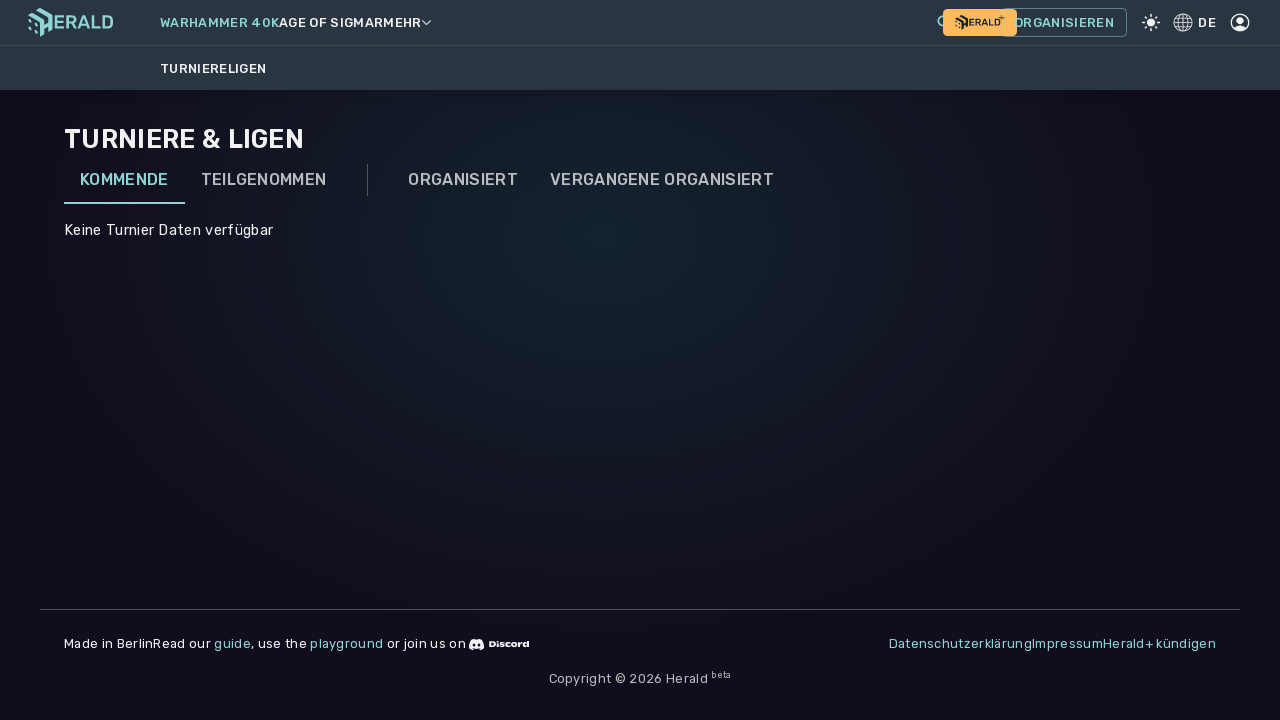

--- FILE ---
content_type: text/html; charset=utf-8
request_url: https://www.tabletop-herald.com/players/91c8451f-aa00-4b6f-a76f-0a36c9d91520
body_size: 36852
content:
<!DOCTYPE html><html itemscope="" itemType="http://schema.org/WebPage" prefix="og: https://ogp.me/ns#" lang="de"><head><meta charSet="utf-8"/><meta http-equiv="X-UA-Compatible" content="IE=edge"/><meta name="siteinfo" content="/robots.txt"/><meta name="viewport" content="width=device-width,minimum-scale=1,initial-scale=1"/><meta name="application-name" content="Herald"/><meta name="apple-mobile-web-app-title" content="Herald"/><meta name="mobile-web-app-capable" content="yes"/><link rel="apple-touch-icon" sizes="180x180" href="/favicon/apple-touch-icon.png"/><link rel="icon" type="image/png" sizes="32x32" href="/favicon/favicon-32x32.png"/><link rel="icon" type="image/png" sizes="16x16" href="/favicon/favicon-16x16.png"/><link rel="manifest" href="/site.webmanifest" crossorigin="use-credentials"/><link rel="mask-icon" href="/favicon/safari-pinned-tab.svg" color="#110d1c"/><meta name="msapplication-TileColor" content="#110d1c"/><meta name="theme-color" content="#110d1c"/><meta name="description" content="Entdecke die ultimative Lösung für müheloses Management von Tabletop-Events auf http://tabletop-herald.com. Einfache Organisation, Spielerregistrierung und Ergebnisverfolgung. Tritt der Community kostenlos bei!"/><link rel="alternate" hrefLang="de" href="https://www.tabletop-herald.com/players/91c8451f-aa00-4b6f-a76f-0a36c9d91520"/><link rel="alternate" hrefLang="en" href="https://www.tabletop-herald.com/en/players/91c8451f-aa00-4b6f-a76f-0a36c9d91520"/><link rel="alternate" hrefLang="x-default" href="https://www.tabletop-herald.com/players/91c8451f-aa00-4b6f-a76f-0a36c9d91520"/><meta name="twitter:card" content="summary_large_image"/><meta name="twitter:site" content="@tabletop_herald"/><meta name="twitter:creator" content="@tabletop_herald"/><meta property="og:description" content="Entdecke die ultimative Lösung für müheloses Management von Tabletop-Events auf http://tabletop-herald.com. Einfache Organisation, Spielerregistrierung und Ergebnisverfolgung. Tritt der Community kostenlos bei!"/><meta property="og:url" content="https://www.tabletop-herald.com/players/91c8451f-aa00-4b6f-a76f-0a36c9d91520"/><meta property="og:type" content="website"/><meta property="og:image" content="/tabletop-herald.png"/><meta property="og:image:alt" content="Herald"/><meta property="og:locale" content="de"/><meta property="og:site_name" content="Tabletop Herald"/><link rel="canonical" href="https://www.tabletop-herald.com/players/91c8451f-aa00-4b6f-a76f-0a36c9d91520"/><title>{{nickName}}&#x27;s Profil | Tabletop Herald</title><meta name="robots" content="index,follow"/><meta property="og:title" content="{{nickName}}&#x27;s Profil | Tabletop Herald"/><meta name="next-head-count" content="32"/><link rel="preload" href="/_next/static/media/0a86735c6520d94f-s.p.woff2" as="font" type="font/woff2" crossorigin="anonymous" data-next-font="size-adjust"/><link rel="preload" href="/_next/static/css/19d80a708ce3783d.css" as="style"/><link rel="stylesheet" href="/_next/static/css/19d80a708ce3783d.css" data-n-g=""/><noscript data-n-css=""></noscript><script defer="" nomodule="" src="/_next/static/chunks/polyfills-42372ed130431b0a.js"></script><script src="/_next/static/chunks/webpack-17b356651a533a86.js" defer=""></script><script src="/_next/static/chunks/framework-068cb36559ccb368.js" defer=""></script><script src="/_next/static/chunks/main-52f258118afdc120.js" defer=""></script><script src="/_next/static/chunks/pages/_app-45ff32c6073a7ea0.js" defer=""></script><script src="/_next/static/chunks/1385-aec75195ad247b4d.js" defer=""></script><script src="/_next/static/chunks/8735-757084279ffa67eb.js" defer=""></script><script src="/_next/static/chunks/1632-70c7d89f36ed966b.js" defer=""></script><script src="/_next/static/chunks/5013-504ba93e88719d07.js" defer=""></script><script src="/_next/static/chunks/pages/players/%5Bnickname%5D-74b1fc6e4abf5f8e.js" defer=""></script><script src="/_next/static/mr6OVQo5yNLXdmIZaFHfd/_buildManifest.js" defer=""></script><script src="/_next/static/mr6OVQo5yNLXdmIZaFHfd/_ssgManifest.js" defer=""></script></head><body><div id="__next"><style data-emotion="css 1qd1t7h">.css-1qd1t7h{margin:0;display:-webkit-box;display:-webkit-flex;display:-ms-flexbox;display:flex;-webkit-flex-direction:column;-ms-flex-direction:column;flex-direction:column;min-height:100vh;-webkit-box-pack:stretch;-ms-flex-pack:stretch;-webkit-justify-content:stretch;justify-content:stretch;background-image:radial-gradient(at 47% 33%, rgb(20, 35, 47) 0, transparent 59%),radial-gradient(at 82% 65%, rgb(17, 13, 28) 0, transparent 55%);}@media (min-width:900px){.css-1qd1t7h{padding:0;}}@media (min-width:600px) and (max-width:899.95px){.css-1qd1t7h{padding:0;}}@media (max-width:599.95px){.css-1qd1t7h{padding:0;}}</style><style data-emotion="css 19839nc">.css-19839nc{width:100%;margin-left:auto;box-sizing:border-box;margin-right:auto;display:block;padding-left:16px;padding-right:16px;margin:0;display:-webkit-box;display:-webkit-flex;display:-ms-flexbox;display:flex;-webkit-flex-direction:column;-ms-flex-direction:column;flex-direction:column;min-height:100vh;-webkit-box-pack:stretch;-ms-flex-pack:stretch;-webkit-justify-content:stretch;justify-content:stretch;background-image:radial-gradient(at 47% 33%, rgb(20, 35, 47) 0, transparent 59%),radial-gradient(at 82% 65%, rgb(17, 13, 28) 0, transparent 55%);}@media (min-width:600px){.css-19839nc{padding-left:24px;padding-right:24px;}}@media (min-width:900px){.css-19839nc{padding:0;}}@media (min-width:600px) and (max-width:899.95px){.css-19839nc{padding:0;}}@media (max-width:599.95px){.css-19839nc{padding:0;}}</style><div class="MuiContainer-root css-19839nc"><style data-emotion="css-global 1nj3m0j">html{-webkit-font-smoothing:antialiased;-moz-osx-font-smoothing:grayscale;box-sizing:border-box;-webkit-text-size-adjust:100%;-webkit-print-color-scheme:light;color-scheme:light;}*,*::before,*::after{box-sizing:inherit;}strong,b{font-weight:700;}body{margin:0;color:rgb(242, 242, 242);font-family:'__Rubik_026dba','__Rubik_Fallback_026dba';font-weight:400;font-size:0.9142857142857143rem;line-height:1.5;background-color:rgb(17, 13, 28);}@media print{body{background-color:#fff;}}body::backdrop{background-color:rgb(17, 13, 28);}</style><style data-emotion="css 2siaj0">.css-2siaj0{padding:0;box-shadow:rgba(0, 0, 0, 0.05) 0px 7px 10px;z-index:1100;padding-right:0!important;}</style><style data-emotion="css nctw4c">.css-nctw4c{display:-webkit-box;display:-webkit-flex;display:-ms-flexbox;display:flex;-webkit-flex-direction:column;-ms-flex-direction:column;flex-direction:column;width:100%;box-sizing:border-box;-webkit-flex-shrink:0;-ms-flex-negative:0;flex-shrink:0;position:fixed;z-index:1100;top:0;left:auto;right:0;background-color:rgb(143, 212, 213);color:rgba(0, 0, 0, 0.87);background:rgb(20, 35, 47);padding:0;box-shadow:rgba(0, 0, 0, 0.05) 0px 7px 10px;z-index:1100;padding-right:0!important;}@media print{.css-nctw4c{position:absolute;}}</style><style data-emotion="css 1xk1mn5">.css-1xk1mn5{background-color:rgb(20, 35, 47);color:rgb(242, 242, 242);-webkit-transition:box-shadow 300ms cubic-bezier(0.4, 0, 0.2, 1) 0ms;transition:box-shadow 300ms cubic-bezier(0.4, 0, 0.2, 1) 0ms;box-shadow:0px 2px 4px -1px rgba(0,0,0,0.2),0px 4px 5px 0px rgba(0,0,0,0.14),0px 1px 10px 0px rgba(0,0,0,0.12);display:-webkit-box;display:-webkit-flex;display:-ms-flexbox;display:flex;-webkit-flex-direction:column;-ms-flex-direction:column;flex-direction:column;width:100%;box-sizing:border-box;-webkit-flex-shrink:0;-ms-flex-negative:0;flex-shrink:0;position:fixed;z-index:1100;top:0;left:auto;right:0;background-color:rgb(143, 212, 213);color:rgba(0, 0, 0, 0.87);background:rgb(20, 35, 47);padding:0;box-shadow:rgba(0, 0, 0, 0.05) 0px 7px 10px;z-index:1100;padding-right:0!important;}.css-1xk1mn5 input:-webkit-autofill{-webkit-box-shadow:0 0 0 1000px rgb(20, 35, 47) inset!important;}@media print{.css-1xk1mn5{position:absolute;}}</style><header class="MuiPaper-root MuiPaper-elevation MuiPaper-elevation4 MuiAppBar-root MuiAppBar-colorPrimary MuiAppBar-positionFixed mui-fixed css-1xk1mn5"><style data-emotion="css 128z27u">.css-128z27u{min-height:45px;max-height:45px;height:45px;background-color:rgb(41, 54, 65);z-index:1100;right:0;box-shadow:none;}</style><style data-emotion="css igiouj">.css-igiouj{position:relative;display:-webkit-box;display:-webkit-flex;display:-ms-flexbox;display:flex;-webkit-align-items:center;-webkit-box-align:center;-ms-flex-align:center;align-items:center;padding-left:16px;padding-right:16px;min-height:48px;min-height:45px;max-height:45px;height:45px;background-color:rgb(41, 54, 65);z-index:1100;right:0;box-shadow:none;}@media (min-width:600px){.css-igiouj{padding-left:24px;padding-right:24px;}}</style><div class="MuiToolbar-root MuiToolbar-gutters MuiToolbar-dense css-igiouj" data-testid="upper-toolbar"><style data-emotion="css 1a21hln">.css-1a21hln{min-width:100px;}@media (max-width:899.95px){.css-1a21hln{min-width:33px;}}</style><style data-emotion="css 1jcw9nw">.css-1jcw9nw{min-width:100px;}@media (max-width:899.95px){.css-1jcw9nw{min-width:33px;}}</style><div class="MuiBox-root css-1jcw9nw"><style data-emotion="css 17k9u4r">.css-17k9u4r{padding:4px;}.css-17k9u4r:hover{background:rgba(143, 212, 213, 0.2);}</style><style data-emotion="css mkrkqa">.css-mkrkqa{font-weight:500;color:rgb(143, 212, 213);font-size:1rem;font-family:'__Rubik_026dba','__Rubik_Fallback_026dba';line-height:1.75;text-transform:uppercase;min-width:64px;padding:6px 8px;border-radius:4.5px;-webkit-transition:background-color 250ms cubic-bezier(0.4, 0, 0.2, 1) 0ms,box-shadow 250ms cubic-bezier(0.4, 0, 0.2, 1) 0ms,border-color 250ms cubic-bezier(0.4, 0, 0.2, 1) 0ms,color 250ms cubic-bezier(0.4, 0, 0.2, 1) 0ms;transition:background-color 250ms cubic-bezier(0.4, 0, 0.2, 1) 0ms,box-shadow 250ms cubic-bezier(0.4, 0, 0.2, 1) 0ms,border-color 250ms cubic-bezier(0.4, 0, 0.2, 1) 0ms,color 250ms cubic-bezier(0.4, 0, 0.2, 1) 0ms;font-size:0.86rem;padding:6px 22px;min-width:unset;-webkit-transition:background-color 200ms cubic-bezier(0.4, 0, 1, 1) 0ms;transition:background-color 200ms cubic-bezier(0.4, 0, 1, 1) 0ms;box-shadow:rgba(0, 0, 0, 0.05) 0px 1px 2px 0px;padding:4px;}.css-mkrkqa:hover{-webkit-text-decoration:none;text-decoration:none;background-color:rgba(143, 212, 213, 0.04);}@media (hover: none){.css-mkrkqa:hover{background-color:transparent;}}.css-mkrkqa.Mui-disabled{color:rgba(255, 255, 255, 0.26);}.css-mkrkqa:hover{box-shadow:rgba(0, 0, 0, 0.1) 0px 2px 4px 0px;}.css-mkrkqa:hover{background:rgba(143, 212, 213, 0.2);}</style><style data-emotion="css 1gzjg5">.css-1gzjg5{display:-webkit-inline-box;display:-webkit-inline-flex;display:-ms-inline-flexbox;display:inline-flex;-webkit-align-items:center;-webkit-box-align:center;-ms-flex-align:center;align-items:center;-webkit-box-pack:center;-ms-flex-pack:center;-webkit-justify-content:center;justify-content:center;position:relative;box-sizing:border-box;-webkit-tap-highlight-color:transparent;background-color:transparent;outline:0;border:0;margin:0;border-radius:0;padding:0;cursor:pointer;-webkit-user-select:none;-moz-user-select:none;-ms-user-select:none;user-select:none;vertical-align:middle;-moz-appearance:none;-webkit-appearance:none;-webkit-text-decoration:none;text-decoration:none;color:inherit;font-weight:500;color:rgb(143, 212, 213);font-size:1rem;font-family:'__Rubik_026dba','__Rubik_Fallback_026dba';line-height:1.75;text-transform:uppercase;min-width:64px;padding:6px 8px;border-radius:4.5px;-webkit-transition:background-color 250ms cubic-bezier(0.4, 0, 0.2, 1) 0ms,box-shadow 250ms cubic-bezier(0.4, 0, 0.2, 1) 0ms,border-color 250ms cubic-bezier(0.4, 0, 0.2, 1) 0ms,color 250ms cubic-bezier(0.4, 0, 0.2, 1) 0ms;transition:background-color 250ms cubic-bezier(0.4, 0, 0.2, 1) 0ms,box-shadow 250ms cubic-bezier(0.4, 0, 0.2, 1) 0ms,border-color 250ms cubic-bezier(0.4, 0, 0.2, 1) 0ms,color 250ms cubic-bezier(0.4, 0, 0.2, 1) 0ms;font-size:0.86rem;padding:6px 22px;min-width:unset;-webkit-transition:background-color 200ms cubic-bezier(0.4, 0, 1, 1) 0ms;transition:background-color 200ms cubic-bezier(0.4, 0, 1, 1) 0ms;box-shadow:rgba(0, 0, 0, 0.05) 0px 1px 2px 0px;padding:4px;}.css-1gzjg5::-moz-focus-inner{border-style:none;}.css-1gzjg5.Mui-disabled{pointer-events:none;cursor:default;}@media print{.css-1gzjg5{-webkit-print-color-adjust:exact;color-adjust:exact;}}.css-1gzjg5:hover{-webkit-text-decoration:none;text-decoration:none;background-color:rgba(143, 212, 213, 0.04);}@media (hover: none){.css-1gzjg5:hover{background-color:transparent;}}.css-1gzjg5.Mui-disabled{color:rgba(255, 255, 255, 0.26);}.css-1gzjg5:hover{box-shadow:rgba(0, 0, 0, 0.1) 0px 2px 4px 0px;}.css-1gzjg5:hover{background:rgba(143, 212, 213, 0.2);}</style><a class="MuiButtonBase-root MuiButton-root MuiButton-text MuiButton-textPrimary MuiButton-sizeMedium MuiButton-textSizeMedium MuiButton-root MuiButton-text MuiButton-textPrimary MuiButton-sizeMedium MuiButton-textSizeMedium css-1gzjg5" tabindex="0" title="Home" href="/warhammer-40000/world/tournaments"><svg xmlns="http://www.w3.org/2000/svg" fill="none" width="85" height="28.56" viewBox="0 0 125 42"><path fill="rgb(143, 212, 213)" style="transition:all 150ms cubic-bezier(0.4, 0, 0.6, 1) 0ms" d="M0 10.349c.014-.16.128-.303.34-.422L5.063 7.2c.212-.123.458-.188.733-.196.275-.009.51.043.7.155l5.313 2.935.237.14.273.18 2.205 1.253.583.338 2.404 1.401 4.993 2.903c.385.224.704.543.927.927.224.387.34.823.344 1.27l.016 6.133 5.91-3.413-.017-6.133c0-.446-.12-.883-.343-1.27a2.561 2.561 0 0 0-.927-.926L20.78 8.52l-8.739-4.773c-.19-.111-.28-.248-.267-.406.014-.158.128-.302.34-.422L16.838.19c.193-.111.433-.174.717-.188.286-.013.523.036.716.147L34.644 9.3c.384.224.703.543.927.927.223.387.34.823.343 1.27l.054 18.86c0 .24-.076.477-.229.706-.155.229-.327.4-.52.512L30.498 34.3c-.213.123-.393.15-.537.084-.144-.068-.218-.21-.218-.433l-.02-6.997-5.909 3.413.02 6.997c0 .22-.071.45-.216.684a1.517 1.517 0 0 1-.534.534l-4.72 2.726c-.213.122-.39.15-.538.084-.144-.068-.218-.21-.218-.433l-.054-18.86c0-.447-.12-.883-.344-1.27a2.561 2.561 0 0 0-.927-.926L.27 10.755c-.191-.112-.28-.248-.267-.406H0Z"></path><path fill="rgb(143, 212, 213)" style="transition:all 150ms cubic-bezier(0.4, 0, 0.6, 1) 0ms" d="M1.734 15.751c-.693.05-1.118.627-1.118 1.519v.005c0 1.38 1.009 3.077 2.251 3.794 1.24.714 2.246.177 2.246-1.204 0-.442-.103-.938-.305-1.437-.624-1.554-2-2.75-3.074-2.677ZM1.734 26.741c-.693.05-1.118.627-1.118 1.519v.005c0 1.38 1.009 3.078 2.251 3.794 1.24.714 2.246.178 2.246-1.204 0-.442-.103-.938-.305-1.437-.624-1.554-2-2.75-3.072-2.677h-.002ZM10.906 31.844c-.693.049-1.118.627-1.118 1.518v.006c0 1.379 1.009 3.077 2.252 3.794 1.24.714 2.246.177 2.246-1.205 0-.441-.104-.938-.306-1.436-.624-1.554-2-2.75-3.072-2.677h-.002ZM12.04 26.622c1.24.714 2.246.177 2.246-1.205 0-.442-.104-.938-.306-1.437-.624-1.553-2-2.75-3.072-2.676-.692.049-1.117.627-1.117 1.518v.005c0 1.38 1.008 3.078 2.251 3.794h-.002ZM40.112 29.71a.63.63 0 0 1-.464-.191.63.63 0 0 1-.19-.463V11.31c0-.2.063-.363.19-.49a.63.63 0 0 1 .464-.191h11.993c.2 0 .363.063.49.19.127.128.191.291.191.491v1.8a.63.63 0 0 1-.19.462.664.664 0 0 1-.491.191h-8.968v4.825h8.368c.2 0 .363.064.49.19.128.11.192.264.192.464v1.69c0 .2-.064.363-.191.49a.728.728 0 0 1-.491.164h-8.368v4.988h9.186c.2 0 .363.064.49.191.128.127.191.29.191.49v1.8a.63.63 0 0 1-.19.463.664.664 0 0 1-.491.19H40.112ZM57.067 29.71a.63.63 0 0 1-.463-.191.63.63 0 0 1-.19-.463V11.31c0-.2.063-.363.19-.49a.63.63 0 0 1 .463-.191h7.06c2.199 0 3.934.509 5.206 1.526 1.272 1.018 1.908 2.499 1.908 4.443 0 1.345-.336 2.462-1.008 3.353-.655.89-1.536 1.535-2.644 1.935l3.98 6.95a.68.68 0 0 1 .081.3c0 .164-.064.3-.19.41a.523.523 0 0 1-.382.163h-2.48c-.31 0-.546-.082-.71-.246a2.243 2.243 0 0 1-.381-.49l-3.516-6.46h-3.789v6.542a.63.63 0 0 1-.19.463c-.11.127-.264.19-.464.19h-2.48Zm3.135-10.276h3.843c1.109 0 1.936-.245 2.48-.736.546-.509.818-1.218.818-2.126 0-.909-.272-1.617-.817-2.126-.527-.527-1.354-.79-2.48-.79h-3.844v5.778ZM73.581 29.71a.618.618 0 0 1-.409-.164.555.555 0 0 1-.163-.409c0-.072.018-.154.054-.245l6.57-17.58a.98.98 0 0 1 .3-.464c.163-.146.38-.218.653-.218h2.971c.273 0 .482.072.627.218.145.127.255.281.327.463l6.57 17.581c.017.09.026.173.026.245 0 .164-.054.3-.163.41a.523.523 0 0 1-.382.163h-2.371c-.254 0-.445-.055-.572-.164a1.101 1.101 0 0 1-.219-.354l-1.28-3.326h-8.096l-1.281 3.326a.962.962 0 0 1-.245.354c-.11.11-.291.164-.546.164h-2.37Zm5.397-6.978h6.187l-3.107-8.422-3.08 8.422ZM94.306 29.71a.63.63 0 0 1-.463-.191.63.63 0 0 1-.19-.463V11.284a.63.63 0 0 1 .19-.463.63.63 0 0 1 .463-.191h2.535a.63.63 0 0 1 .464.19.63.63 0 0 1 .19.464v15.182h8.641c.2 0 .363.064.491.191.127.127.19.29.19.49v1.909a.631.631 0 0 1-.19.463.666.666 0 0 1-.491.19h-11.83ZM110.118 29.71a.631.631 0 0 1-.464-.191.632.632 0 0 1-.191-.463V11.31c0-.2.064-.363.191-.49a.631.631 0 0 1 .464-.191h6.65c1.836 0 3.344.281 4.525.845 1.199.563 2.099 1.399 2.698 2.507.618 1.109.936 2.463.954 4.062.037.8.055 1.508.055 2.126 0 .618-.018 1.317-.055 2.099-.036 1.69-.345 3.089-.926 4.197-.582 1.09-1.463 1.908-2.644 2.453-1.163.527-2.653.79-4.47.79h-6.787Zm3.134-3.135h3.516c1.018 0 1.845-.145 2.481-.436a2.73 2.73 0 0 0 1.39-1.39c.309-.654.472-1.508.49-2.562.019-.545.028-1.018.028-1.418.018-.417.018-.826 0-1.226 0-.418-.009-.89-.028-1.418-.036-1.49-.408-2.589-1.117-3.298-.709-.708-1.835-1.063-3.38-1.063h-3.38v12.811Z"></path></svg></a></div><style data-emotion="css 69i1ev">.css-69i1ev{display:-webkit-box;display:-webkit-flex;display:-ms-flexbox;display:flex;-webkit-box-pack:justify;-webkit-justify-content:space-between;justify-content:space-between;-webkit-align-items:center;-webkit-box-align:center;-ms-flex-align:center;align-items:center;}</style><style data-emotion="css 2nu2iv">.css-2nu2iv{width:100%;margin-left:auto;box-sizing:border-box;margin-right:auto;display:block;padding-left:16px;padding-right:16px;display:-webkit-box;display:-webkit-flex;display:-ms-flexbox;display:flex;-webkit-box-pack:justify;-webkit-justify-content:space-between;justify-content:space-between;-webkit-align-items:center;-webkit-box-align:center;-ms-flex-align:center;align-items:center;}@media (min-width:600px){.css-2nu2iv{padding-left:24px;padding-right:24px;}}@media (min-width:1200px){.css-2nu2iv{max-width:1200px;}}</style><div class="MuiContainer-root MuiContainer-maxWidthLg css-2nu2iv"><style data-emotion="css 1j674r5">.css-1j674r5{display:-webkit-box;display:-webkit-flex;display:-ms-flexbox;display:flex;-webkit-column-gap:16px;column-gap:16px;margin-right:64px;margin-left:12px;-webkit-box-flex:1;-webkit-flex-grow:1;-ms-flex-positive:1;flex-grow:1;}</style><style data-emotion="css 8cqcxk">.css-8cqcxk{display:-webkit-box;display:-webkit-flex;display:-ms-flexbox;display:flex;-webkit-column-gap:16px;column-gap:16px;margin-right:64px;margin-left:12px;-webkit-box-flex:1;-webkit-flex-grow:1;-ms-flex-positive:1;flex-grow:1;}</style><div class="MuiBox-root css-8cqcxk"><style data-emotion="css gomdiq">.css-gomdiq{padding:8px 0px;font-size:0.8rem;line-height:normal;color:rgb(143, 212, 213);font-weight:500;cursor:pointer;}.css-gomdiq:hover{color:rgb(143, 212, 213);-webkit-transition:color 0.3s ease-in-out;transition:color 0.3s ease-in-out;}</style><style data-emotion="css 6swvmk">.css-6swvmk{-webkit-text-decoration:none;text-decoration:none;padding:8px 0px;font-size:0.8rem;line-height:normal;color:rgb(143, 212, 213);font-weight:500;cursor:pointer;}.css-6swvmk:hover{color:rgb(143, 212, 213);-webkit-transition:color 0.3s ease-in-out;transition:color 0.3s ease-in-out;}</style><style data-emotion="css 1vnvxf9">.css-1vnvxf9{margin:0;font:inherit;color:rgb(143, 212, 213);text-transform:uppercase;-webkit-text-decoration:none;text-decoration:none;padding:8px 0px;font-size:0.8rem;line-height:normal;color:rgb(143, 212, 213);font-weight:500;cursor:pointer;}.css-1vnvxf9:hover{color:rgb(143, 212, 213);-webkit-transition:color 0.3s ease-in-out;transition:color 0.3s ease-in-out;}</style><a class="MuiTypography-root MuiTypography-inherit MuiLink-root MuiLink-underlineNone css-1vnvxf9" href="/warhammer-40000/world/tournaments">Warhammer 40k</a><style data-emotion="css 7havbf">.css-7havbf{padding:8px 0px;font-size:0.8rem;line-height:normal;color:rgb(242, 242, 242);font-weight:500;cursor:pointer;}.css-7havbf:hover{color:rgb(143, 212, 213);-webkit-transition:color 0.3s ease-in-out;transition:color 0.3s ease-in-out;}</style><style data-emotion="css xff8e9">.css-xff8e9{-webkit-text-decoration:none;text-decoration:none;padding:8px 0px;font-size:0.8rem;line-height:normal;color:rgb(242, 242, 242);font-weight:500;cursor:pointer;}.css-xff8e9:hover{color:rgb(143, 212, 213);-webkit-transition:color 0.3s ease-in-out;transition:color 0.3s ease-in-out;}</style><style data-emotion="css y6eiyd">.css-y6eiyd{margin:0;font:inherit;color:rgb(143, 212, 213);text-transform:uppercase;-webkit-text-decoration:none;text-decoration:none;padding:8px 0px;font-size:0.8rem;line-height:normal;color:rgb(242, 242, 242);font-weight:500;cursor:pointer;}.css-y6eiyd:hover{color:rgb(143, 212, 213);-webkit-transition:color 0.3s ease-in-out;transition:color 0.3s ease-in-out;}</style><a class="MuiTypography-root MuiTypography-inherit MuiLink-root MuiLink-underlineNone css-y6eiyd" href="/age-of-sigmar/world/tournaments">Age of Sigmar</a><style data-emotion="css 1bw2653">.css-1bw2653{padding:8px 0px;font-size:0.8rem;line-height:normal;color:rgb(242, 242, 242);font-weight:500;cursor:pointer;display:-webkit-box;display:-webkit-flex;display:-ms-flexbox;display:flex;-webkit-align-items:center;-webkit-box-align:center;-ms-flex-align:center;align-items:center;-webkit-column-gap:8px;column-gap:8px;text-transform:uppercase;}.css-1bw2653:hover{color:rgb(143, 212, 213);-webkit-transition:color 0.3s ease-in-out;transition:color 0.3s ease-in-out;}.css-1bw2653:hover{color:rgb(143, 212, 213);-webkit-transition:color 0.3s ease-in-out;transition:color 0.3s ease-in-out;}</style><style data-emotion="css 1ipcqmv">.css-1ipcqmv{-webkit-text-decoration:none;text-decoration:none;padding:8px 0px;font-size:0.8rem;line-height:normal;color:rgb(242, 242, 242);font-weight:500;cursor:pointer;display:-webkit-box;display:-webkit-flex;display:-ms-flexbox;display:flex;-webkit-align-items:center;-webkit-box-align:center;-ms-flex-align:center;align-items:center;-webkit-column-gap:8px;column-gap:8px;text-transform:uppercase;}.css-1ipcqmv:hover{color:rgb(143, 212, 213);-webkit-transition:color 0.3s ease-in-out;transition:color 0.3s ease-in-out;}.css-1ipcqmv:hover{color:rgb(143, 212, 213);-webkit-transition:color 0.3s ease-in-out;transition:color 0.3s ease-in-out;}</style><style data-emotion="css 1f60aew">.css-1f60aew{margin:0;font:inherit;color:rgb(143, 212, 213);text-transform:uppercase;-webkit-text-decoration:none;text-decoration:none;padding:8px 0px;font-size:0.8rem;line-height:normal;color:rgb(242, 242, 242);font-weight:500;cursor:pointer;display:-webkit-box;display:-webkit-flex;display:-ms-flexbox;display:flex;-webkit-align-items:center;-webkit-box-align:center;-ms-flex-align:center;align-items:center;-webkit-column-gap:8px;column-gap:8px;text-transform:uppercase;}.css-1f60aew:hover{color:rgb(143, 212, 213);-webkit-transition:color 0.3s ease-in-out;transition:color 0.3s ease-in-out;}.css-1f60aew:hover{color:rgb(143, 212, 213);-webkit-transition:color 0.3s ease-in-out;transition:color 0.3s ease-in-out;}</style><a class="MuiTypography-root MuiTypography-inherit MuiLink-root MuiLink-underlineNone css-1f60aew">Mehr<!-- --> <style data-emotion="css emq899">.css-emq899{font-size:0.5714285714285714rem;-webkit-transform:rotateX(0deg);-moz-transform:rotateX(0deg);-ms-transform:rotateX(0deg);transform:rotateX(0deg);-webkit-transition:-webkit-transform 0.2s ease-in-out;transition:transform 0.2s ease-in-out;}</style><style data-emotion="css 1rlkbxa">.css-1rlkbxa{-webkit-user-select:none;-moz-user-select:none;-ms-user-select:none;user-select:none;width:1em;height:1em;display:inline-block;-webkit-flex-shrink:0;-ms-flex-negative:0;flex-shrink:0;-webkit-transition:fill 200ms cubic-bezier(0.4, 0, 0.2, 1) 0ms;transition:fill 200ms cubic-bezier(0.4, 0, 0.2, 1) 0ms;font-size:1.3714285714285714rem;font-size:0.5714285714285714rem;-webkit-transform:rotateX(0deg);-moz-transform:rotateX(0deg);-ms-transform:rotateX(0deg);transform:rotateX(0deg);-webkit-transition:-webkit-transform 0.2s ease-in-out;transition:transform 0.2s ease-in-out;}</style><svg class="MuiSvgIcon-root MuiSvgIcon-fontSizeMedium css-1rlkbxa" focusable="false" aria-hidden="true" viewBox="0 0 63 63" xmlns="http://www.w3.org/2000/svg" fill="none"><path fill="currentColor" stroke-width="3px" stroke="currentColor" d="m35.647 45.118 24.56-24.56c1.05-.969 1.05-2.585.16-3.554-.969-1.05-2.584-1.05-3.554-.162l-.162.162-24.559 24.721a.879.879 0 0 1-1.212 0L6.32 17.085c-.969-1.05-2.585-1.05-3.554-.162-.97.889-1.05 2.585-.162 3.555l.162.161 24.479 24.398a5.974 5.974 0 0 0 8.402.081Z"></path></svg></a></div><style data-emotion="css thflsa">.css-thflsa{display:-webkit-box;display:-webkit-flex;display:-ms-flexbox;display:flex;-webkit-align-items:center;-webkit-box-align:center;-ms-flex-align:center;align-items:center;gap:32px;}</style><style data-emotion="css ullq0h">.css-ullq0h{display:-webkit-box;display:-webkit-flex;display:-ms-flexbox;display:flex;-webkit-align-items:center;-webkit-box-align:center;-ms-flex-align:center;align-items:center;gap:32px;}</style><div class="MuiBox-root css-ullq0h"><style data-emotion="css rf906p">.css-rf906p{padding:6.4px 12px;line-height:normal;font-size:0.8rem;margin-left:auto;margin-right:-24px;}@media (max-width:899.95px){.css-rf906p{padding:6.4px 8px;font-size:0.8rem;margin-right:4px;}}@media (max-width:420.95px){.css-rf906p{padding:6.4px 8px;font-size:0.8rem;margin-right:-8px;}}.css-rf906p:hover{background:rgba(143, 212, 213, 0.2);}</style><style data-emotion="css 1qb0z7h">.css-1qb0z7h{font-weight:500;color:rgb(143, 212, 213);font-size:1rem;font-family:'__Rubik_026dba','__Rubik_Fallback_026dba';line-height:1.75;text-transform:uppercase;min-width:64px;padding:6px 8px;border-radius:4.5px;-webkit-transition:background-color 250ms cubic-bezier(0.4, 0, 0.2, 1) 0ms,box-shadow 250ms cubic-bezier(0.4, 0, 0.2, 1) 0ms,border-color 250ms cubic-bezier(0.4, 0, 0.2, 1) 0ms,color 250ms cubic-bezier(0.4, 0, 0.2, 1) 0ms;transition:background-color 250ms cubic-bezier(0.4, 0, 0.2, 1) 0ms,box-shadow 250ms cubic-bezier(0.4, 0, 0.2, 1) 0ms,border-color 250ms cubic-bezier(0.4, 0, 0.2, 1) 0ms,color 250ms cubic-bezier(0.4, 0, 0.2, 1) 0ms;font-size:0.86rem;padding:6px 22px;min-width:unset;-webkit-transition:background-color 200ms cubic-bezier(0.4, 0, 1, 1) 0ms;transition:background-color 200ms cubic-bezier(0.4, 0, 1, 1) 0ms;box-shadow:rgba(0, 0, 0, 0.05) 0px 1px 2px 0px;padding:6.4px 12px;line-height:normal;font-size:0.8rem;margin-left:auto;margin-right:-24px;}.css-1qb0z7h:hover{-webkit-text-decoration:none;text-decoration:none;background-color:rgba(143, 212, 213, 0.04);}@media (hover: none){.css-1qb0z7h:hover{background-color:transparent;}}.css-1qb0z7h.Mui-disabled{color:rgba(255, 255, 255, 0.26);}.css-1qb0z7h:hover{box-shadow:rgba(0, 0, 0, 0.1) 0px 2px 4px 0px;}@media (max-width:899.95px){.css-1qb0z7h{padding:6.4px 8px;font-size:0.8rem;margin-right:4px;}}@media (max-width:420.95px){.css-1qb0z7h{padding:6.4px 8px;font-size:0.8rem;margin-right:-8px;}}.css-1qb0z7h:hover{background:rgba(143, 212, 213, 0.2);}</style><style data-emotion="css 14irqu1">.css-14irqu1{display:-webkit-inline-box;display:-webkit-inline-flex;display:-ms-inline-flexbox;display:inline-flex;-webkit-align-items:center;-webkit-box-align:center;-ms-flex-align:center;align-items:center;-webkit-box-pack:center;-ms-flex-pack:center;-webkit-justify-content:center;justify-content:center;position:relative;box-sizing:border-box;-webkit-tap-highlight-color:transparent;background-color:transparent;outline:0;border:0;margin:0;border-radius:0;padding:0;cursor:pointer;-webkit-user-select:none;-moz-user-select:none;-ms-user-select:none;user-select:none;vertical-align:middle;-moz-appearance:none;-webkit-appearance:none;-webkit-text-decoration:none;text-decoration:none;color:inherit;font-weight:500;color:rgb(143, 212, 213);font-size:1rem;font-family:'__Rubik_026dba','__Rubik_Fallback_026dba';line-height:1.75;text-transform:uppercase;min-width:64px;padding:6px 8px;border-radius:4.5px;-webkit-transition:background-color 250ms cubic-bezier(0.4, 0, 0.2, 1) 0ms,box-shadow 250ms cubic-bezier(0.4, 0, 0.2, 1) 0ms,border-color 250ms cubic-bezier(0.4, 0, 0.2, 1) 0ms,color 250ms cubic-bezier(0.4, 0, 0.2, 1) 0ms;transition:background-color 250ms cubic-bezier(0.4, 0, 0.2, 1) 0ms,box-shadow 250ms cubic-bezier(0.4, 0, 0.2, 1) 0ms,border-color 250ms cubic-bezier(0.4, 0, 0.2, 1) 0ms,color 250ms cubic-bezier(0.4, 0, 0.2, 1) 0ms;font-size:0.86rem;padding:6px 22px;min-width:unset;-webkit-transition:background-color 200ms cubic-bezier(0.4, 0, 1, 1) 0ms;transition:background-color 200ms cubic-bezier(0.4, 0, 1, 1) 0ms;box-shadow:rgba(0, 0, 0, 0.05) 0px 1px 2px 0px;padding:6.4px 12px;line-height:normal;font-size:0.8rem;margin-left:auto;margin-right:-24px;}.css-14irqu1::-moz-focus-inner{border-style:none;}.css-14irqu1.Mui-disabled{pointer-events:none;cursor:default;}@media print{.css-14irqu1{-webkit-print-color-adjust:exact;color-adjust:exact;}}.css-14irqu1:hover{-webkit-text-decoration:none;text-decoration:none;background-color:rgba(143, 212, 213, 0.04);}@media (hover: none){.css-14irqu1:hover{background-color:transparent;}}.css-14irqu1.Mui-disabled{color:rgba(255, 255, 255, 0.26);}.css-14irqu1:hover{box-shadow:rgba(0, 0, 0, 0.1) 0px 2px 4px 0px;}@media (max-width:899.95px){.css-14irqu1{padding:6.4px 8px;font-size:0.8rem;margin-right:4px;}}@media (max-width:420.95px){.css-14irqu1{padding:6.4px 8px;font-size:0.8rem;margin-right:-8px;}}.css-14irqu1:hover{background:rgba(143, 212, 213, 0.2);}</style><button class="MuiButtonBase-root MuiButton-root MuiButton-text MuiButton-textPrimary MuiButton-sizeMedium MuiButton-textSizeMedium MuiButton-root MuiButton-text MuiButton-textPrimary MuiButton-sizeMedium MuiButton-textSizeMedium css-14irqu1" tabindex="0" type="button" data-testid="searchButton"><style data-emotion="css 43j286">.css-43j286{-webkit-user-select:none;-moz-user-select:none;-ms-user-select:none;user-select:none;width:1em;height:1em;display:inline-block;fill:currentColor;-webkit-flex-shrink:0;-ms-flex-negative:0;flex-shrink:0;-webkit-transition:fill 200ms cubic-bezier(0.4, 0, 0.2, 1) 0ms;transition:fill 200ms cubic-bezier(0.4, 0, 0.2, 1) 0ms;font-size:1.3714285714285714rem;}</style><svg class="MuiSvgIcon-root MuiSvgIcon-fontSizeMedium css-43j286" focusable="false" aria-hidden="true" viewBox="0 0 24 24" data-testid="SearchIcon" style="font-size:20px"><path d="M15.5 14h-.79l-.28-.27C15.41 12.59 16 11.11 16 9.5 16 5.91 13.09 3 9.5 3S3 5.91 3 9.5 5.91 16 9.5 16c1.61 0 3.09-.59 4.23-1.57l.27.28v.79l5 4.99L20.49 19zm-6 0C7.01 14 5 11.99 5 9.5S7.01 5 9.5 5 14 7.01 14 9.5 11.99 14 9.5 14"></path></svg></button><style data-emotion="css 1k371a6">@media print{.css-1k371a6{position:absolute!important;}}</style><a data-testid="herald-plus-navbar-button" href="/premium?origin=navbar"><style data-emotion="css nj5dhy">.css-nj5dhy{padding:6.4px 12px;line-height:normal;font-size:0.8rem;margin-left:auto;margin-right:-16px;color:rgb(20, 35, 47);background-color:rgb(253, 187, 93);}@media (max-width:899.95px){.css-nj5dhy{padding:6.4px 8px;font-size:0.8rem;margin-right:0px;}}@media (max-width:420.95px){.css-nj5dhy{padding:6.4px 8px;font-size:0.8rem;margin-right:-8px;}}.css-nj5dhy:hover{background:rgb(177, 130, 65);}</style><style data-emotion="css 16xg9m2">.css-16xg9m2{font-weight:500;color:rgba(0, 0, 0, 0.87);font-size:1rem;font-family:'__Rubik_026dba','__Rubik_Fallback_026dba';line-height:1.75;text-transform:uppercase;min-width:64px;padding:6px 16px;border-radius:4.5px;-webkit-transition:background-color 250ms cubic-bezier(0.4, 0, 0.2, 1) 0ms,box-shadow 250ms cubic-bezier(0.4, 0, 0.2, 1) 0ms,border-color 250ms cubic-bezier(0.4, 0, 0.2, 1) 0ms,color 250ms cubic-bezier(0.4, 0, 0.2, 1) 0ms;transition:background-color 250ms cubic-bezier(0.4, 0, 0.2, 1) 0ms,box-shadow 250ms cubic-bezier(0.4, 0, 0.2, 1) 0ms,border-color 250ms cubic-bezier(0.4, 0, 0.2, 1) 0ms,color 250ms cubic-bezier(0.4, 0, 0.2, 1) 0ms;background-color:rgb(143, 212, 213);box-shadow:0px 3px 1px -2px rgba(0,0,0,0.2),0px 2px 2px 0px rgba(0,0,0,0.14),0px 1px 5px 0px rgba(0,0,0,0.12);font-size:0.86rem;padding:6px 22px;min-width:unset;-webkit-transition:background-color 200ms cubic-bezier(0.4, 0, 1, 1) 0ms;transition:background-color 200ms cubic-bezier(0.4, 0, 1, 1) 0ms;box-shadow:rgba(0, 0, 0, 0.05) 0px 1px 2px 0px;padding:6.4px 12px;line-height:normal;font-size:0.8rem;margin-left:auto;margin-right:-16px;color:rgb(20, 35, 47);background-color:rgb(253, 187, 93);}.css-16xg9m2:hover{-webkit-text-decoration:none;text-decoration:none;background-color:rgb(100, 148, 149);box-shadow:0px 2px 4px -1px rgba(0,0,0,0.2),0px 4px 5px 0px rgba(0,0,0,0.14),0px 1px 10px 0px rgba(0,0,0,0.12);}@media (hover: none){.css-16xg9m2:hover{background-color:rgb(143, 212, 213);}}.css-16xg9m2:active{box-shadow:0px 5px 5px -3px rgba(0,0,0,0.2),0px 8px 10px 1px rgba(0,0,0,0.14),0px 3px 14px 2px rgba(0,0,0,0.12);}.css-16xg9m2.Mui-focusVisible{box-shadow:0px 3px 5px -1px rgba(0,0,0,0.2),0px 6px 10px 0px rgba(0,0,0,0.14),0px 1px 18px 0px rgba(0,0,0,0.12);}.css-16xg9m2.Mui-disabled{color:rgba(255, 255, 255, 0.26);box-shadow:none;background-color:rgba(255, 255, 255, 0.12);}.css-16xg9m2:hover{box-shadow:rgba(0, 0, 0, 0.1) 0px 2px 4px 0px;}.css-16xg9m2.Mui-disabled{color:rgba(209,221,221,0.5);}@media (max-width:899.95px){.css-16xg9m2{padding:6.4px 8px;font-size:0.8rem;margin-right:0px;}}@media (max-width:420.95px){.css-16xg9m2{padding:6.4px 8px;font-size:0.8rem;margin-right:-8px;}}.css-16xg9m2:hover{background:rgb(177, 130, 65);}</style><style data-emotion="css 16jtn6d">.css-16jtn6d{display:-webkit-inline-box;display:-webkit-inline-flex;display:-ms-inline-flexbox;display:inline-flex;-webkit-align-items:center;-webkit-box-align:center;-ms-flex-align:center;align-items:center;-webkit-box-pack:center;-ms-flex-pack:center;-webkit-justify-content:center;justify-content:center;position:relative;box-sizing:border-box;-webkit-tap-highlight-color:transparent;background-color:transparent;outline:0;border:0;margin:0;border-radius:0;padding:0;cursor:pointer;-webkit-user-select:none;-moz-user-select:none;-ms-user-select:none;user-select:none;vertical-align:middle;-moz-appearance:none;-webkit-appearance:none;-webkit-text-decoration:none;text-decoration:none;color:inherit;font-weight:500;color:rgba(0, 0, 0, 0.87);font-size:1rem;font-family:'__Rubik_026dba','__Rubik_Fallback_026dba';line-height:1.75;text-transform:uppercase;min-width:64px;padding:6px 16px;border-radius:4.5px;-webkit-transition:background-color 250ms cubic-bezier(0.4, 0, 0.2, 1) 0ms,box-shadow 250ms cubic-bezier(0.4, 0, 0.2, 1) 0ms,border-color 250ms cubic-bezier(0.4, 0, 0.2, 1) 0ms,color 250ms cubic-bezier(0.4, 0, 0.2, 1) 0ms;transition:background-color 250ms cubic-bezier(0.4, 0, 0.2, 1) 0ms,box-shadow 250ms cubic-bezier(0.4, 0, 0.2, 1) 0ms,border-color 250ms cubic-bezier(0.4, 0, 0.2, 1) 0ms,color 250ms cubic-bezier(0.4, 0, 0.2, 1) 0ms;background-color:rgb(143, 212, 213);box-shadow:0px 3px 1px -2px rgba(0,0,0,0.2),0px 2px 2px 0px rgba(0,0,0,0.14),0px 1px 5px 0px rgba(0,0,0,0.12);font-size:0.86rem;padding:6px 22px;min-width:unset;-webkit-transition:background-color 200ms cubic-bezier(0.4, 0, 1, 1) 0ms;transition:background-color 200ms cubic-bezier(0.4, 0, 1, 1) 0ms;box-shadow:rgba(0, 0, 0, 0.05) 0px 1px 2px 0px;padding:6.4px 12px;line-height:normal;font-size:0.8rem;margin-left:auto;margin-right:-16px;color:rgb(20, 35, 47);background-color:rgb(253, 187, 93);}.css-16jtn6d::-moz-focus-inner{border-style:none;}.css-16jtn6d.Mui-disabled{pointer-events:none;cursor:default;}@media print{.css-16jtn6d{-webkit-print-color-adjust:exact;color-adjust:exact;}}.css-16jtn6d:hover{-webkit-text-decoration:none;text-decoration:none;background-color:rgb(100, 148, 149);box-shadow:0px 2px 4px -1px rgba(0,0,0,0.2),0px 4px 5px 0px rgba(0,0,0,0.14),0px 1px 10px 0px rgba(0,0,0,0.12);}@media (hover: none){.css-16jtn6d:hover{background-color:rgb(143, 212, 213);}}.css-16jtn6d:active{box-shadow:0px 5px 5px -3px rgba(0,0,0,0.2),0px 8px 10px 1px rgba(0,0,0,0.14),0px 3px 14px 2px rgba(0,0,0,0.12);}.css-16jtn6d.Mui-focusVisible{box-shadow:0px 3px 5px -1px rgba(0,0,0,0.2),0px 6px 10px 0px rgba(0,0,0,0.14),0px 1px 18px 0px rgba(0,0,0,0.12);}.css-16jtn6d.Mui-disabled{color:rgba(255, 255, 255, 0.26);box-shadow:none;background-color:rgba(255, 255, 255, 0.12);}.css-16jtn6d:hover{box-shadow:rgba(0, 0, 0, 0.1) 0px 2px 4px 0px;}.css-16jtn6d.Mui-disabled{color:rgba(209,221,221,0.5);}@media (max-width:899.95px){.css-16jtn6d{padding:6.4px 8px;font-size:0.8rem;margin-right:0px;}}@media (max-width:420.95px){.css-16jtn6d{padding:6.4px 8px;font-size:0.8rem;margin-right:-8px;}}.css-16jtn6d:hover{background:rgb(177, 130, 65);}</style><button class="MuiButtonBase-root MuiButton-root MuiButton-contained MuiButton-containedPrimary MuiButton-sizeMedium MuiButton-containedSizeMedium MuiButton-root MuiButton-contained MuiButton-containedPrimary MuiButton-sizeMedium MuiButton-containedSizeMedium css-16jtn6d" tabindex="0" type="button"><style data-emotion="css 172hjuw">.css-172hjuw{display:-webkit-box;display:-webkit-flex;display:-ms-flexbox;display:flex;-webkit-align-items:center;-webkit-box-align:center;-ms-flex-align:center;align-items:center;gap:6px;}</style><div class="css-172hjuw"><svg xmlns="http://www.w3.org/2000/svg" fill="none" width="50" height="15.217391304347826" viewBox="0 0 138 42" data-testid="herald-logo-plus"><g><style data-emotion="css 27aoil">.css-27aoil{fill:rgb(20, 35, 47);}</style><path d="M0 10.349c.014-.16.128-.303.34-.422L5.063 7.2a1.53 1.53 0 0 1 .733-.196c.275-.009.51.043.7.155l5.313 2.935.237.14.273.18 2.205 1.253.583.338 2.404 1.401 4.993 2.903a2.559 2.559 0 0 1 1.271 2.197l.016 6.133 5.91-3.413-.017-6.133a2.544 2.544 0 0 0-1.27-2.196L20.78 8.52l-8.739-4.773c-.19-.111-.28-.248-.267-.406.014-.158.128-.302.34-.422L16.838.19c.193-.111.433-.174.717-.188.286-.013.523.036.716.147L34.644 9.3c.384.224.703.543.927.927.223.387.34.823.343 1.27l.054 18.86c0 .24-.076.477-.229.706-.155.229-.327.4-.52.512L30.498 34.3c-.213.123-.393.15-.537.084-.144-.068-.218-.21-.218-.433l-.02-6.997-5.909 3.413.02 6.997c0 .22-.071.45-.216.684-.13.22-.314.404-.534.534l-4.72 2.726c-.213.122-.39.15-.538.084-.144-.068-.218-.21-.218-.433l-.054-18.86c0-.447-.12-.883-.344-1.27a2.561 2.561 0 0 0-.927-.926L.27 10.755c-.191-.112-.28-.248-.267-.406H0Z" class="css-27aoil"></path><path d="M1.734 15.751c-.693.05-1.118.627-1.118 1.519v.005c0 1.38 1.009 3.077 2.251 3.794 1.24.714 2.246.177 2.246-1.204 0-.442-.103-.938-.305-1.437-.624-1.554-2-2.75-3.074-2.677Zm0 10.99c-.693.05-1.118.627-1.118 1.519v.005c0 1.38 1.009 3.078 2.251 3.794 1.24.714 2.246.178 2.246-1.204 0-.442-.103-.938-.305-1.437-.624-1.554-2-2.75-3.072-2.677h-.002Zm9.172 5.103c-.693.049-1.118.627-1.118 1.518v.006c0 1.379 1.009 3.077 2.252 3.794 1.24.714 2.246.177 2.246-1.205 0-.441-.104-.938-.306-1.436-.624-1.554-2-2.75-3.072-2.677h-.002Zm1.134-5.222c1.24.714 2.246.177 2.246-1.205a3.9 3.9 0 0 0-.306-1.437c-.624-1.553-2-2.75-3.072-2.676-.692.049-1.117.627-1.117 1.518v.005c0 1.38 1.008 3.078 2.251 3.794l-.002.001Zm28.072 3.088a.63.63 0 0 1-.464-.191.631.631 0 0 1-.19-.463V11.31a.662.662 0 0 1 .402-.634.632.632 0 0 1 .252-.047h11.993c.2 0 .363.063.49.19a.667.667 0 0 1 .191.491v1.8a.63.63 0 0 1-.19.462.665.665 0 0 1-.491.191h-8.968v4.825h8.368c.2 0 .363.064.49.19.128.11.192.264.192.464v1.69c0 .2-.064.363-.191.49a.728.728 0 0 1-.491.164h-8.368v4.988h9.186c.2 0 .363.064.49.191a.66.66 0 0 1 .191.49v1.8a.63.63 0 0 1-.19.463.662.662 0 0 1-.491.19H40.112v.002Zm16.955 0a.631.631 0 0 1-.463-.191.63.63 0 0 1-.19-.463V11.31a.662.662 0 0 1 .402-.633.631.631 0 0 1 .251-.048h7.06c2.199 0 3.934.509 5.206 1.526 1.272 1.018 1.908 2.499 1.908 4.443 0 1.345-.336 2.462-1.008 3.353-.655.89-1.536 1.535-2.644 1.935l3.98 6.95a.68.68 0 0 1 .081.3c0 .164-.064.3-.19.41a.523.523 0 0 1-.382.163h-2.48c-.31 0-.546-.082-.71-.246a2.244 2.244 0 0 1-.381-.49l-3.516-6.46h-3.789v6.542a.63.63 0 0 1-.19.463c-.11.127-.264.19-.464.19h-2.48l-.001.002Zm3.135-10.276h3.843c1.109 0 1.936-.245 2.48-.736.546-.509.818-1.218.818-2.126 0-.909-.272-1.617-.817-2.126-.527-.527-1.354-.79-2.48-.79h-3.844v5.778ZM73.581 29.71a.617.617 0 0 1-.409-.164.555.555 0 0 1-.163-.409c0-.072.018-.154.054-.245l6.57-17.58a.98.98 0 0 1 .3-.464c.163-.146.38-.218.653-.218h2.971c.273 0 .482.072.627.218.145.127.255.281.327.463l6.57 17.581c.017.09.026.173.026.245 0 .164-.054.3-.163.41a.525.525 0 0 1-.382.163h-2.371c-.254 0-.445-.055-.572-.164a1.1 1.1 0 0 1-.219-.354l-1.28-3.326h-8.096l-1.281 3.326a.962.962 0 0 1-.245.354c-.11.11-.291.164-.546.164h-2.371Zm5.397-6.978h6.187l-3.107-8.422-3.08 8.422Zm15.328 6.978a.631.631 0 0 1-.463-.191.63.63 0 0 1-.19-.463V11.284a.63.63 0 0 1 .19-.463.63.63 0 0 1 .463-.191h2.535a.63.63 0 0 1 .464.19.631.631 0 0 1 .19.464v15.182h8.641c.2 0 .363.064.491.191.127.127.19.29.19.49v1.909a.618.618 0 0 1-.19.463.674.674 0 0 1-.491.19l-11.83.001Zm15.812 0a.633.633 0 0 1-.464-.191.629.629 0 0 1-.191-.463V11.31a.663.663 0 0 1 .403-.634.633.633 0 0 1 .252-.047h6.65c1.836 0 3.344.281 4.525.845 1.199.563 2.099 1.399 2.698 2.507.618 1.109.936 2.463.954 4.062.037.8.055 1.508.055 2.126 0 .618-.018 1.317-.055 2.099-.036 1.69-.345 3.089-.926 4.197-.582 1.09-1.463 1.908-2.644 2.453-1.163.527-2.653.79-4.47.79h-6.787v.002Zm3.134-3.135h3.516c1.018 0 1.845-.145 2.481-.436a2.73 2.73 0 0 0 1.39-1.39c.309-.654.472-1.508.49-2.562.019-.545.028-1.018.028-1.418.018-.417.018-.826 0-1.226 0-.418-.009-.89-.028-1.418-.036-1.49-.408-2.589-1.117-3.298-.709-.708-1.835-1.063-3.38-1.063h-3.38v12.811Z" class="css-27aoil"></path></g><path d="M127.784 15.076a.648.648 0 0 1-.476-.196.647.647 0 0 1-.196-.476v-5.46h-5.376a.648.648 0 0 1-.476-.196.647.647 0 0 1-.196-.476V6.788c0-.205.065-.364.196-.476a.648.648 0 0 1 .476-.196h5.376V.796c0-.187.065-.345.196-.476a.648.648 0 0 1 .476-.196h1.624c.205 0 .364.065.476.196.131.13.196.29.196.476v5.32h5.376c.187 0 .345.065.476.196.131.112.196.27.196.476v1.484a.647.647 0 0 1-.196.476.648.648 0 0 1-.476.196h-5.376v5.46a.647.647 0 0 1-.196.476c-.112.13-.271.196-.476.196h-1.624Z" class="css-27aoil"></path></svg></div></button></a><style data-emotion="css 1dwa1s1">.css-1dwa1s1{padding:6.4px 12px;line-height:normal;font-size:0.8rem;margin-left:auto;margin-right:-16px;}@media (max-width:899.95px){.css-1dwa1s1{padding:6.4px 8px;font-size:0.8rem;margin-right:0px;}}@media (max-width:420.95px){.css-1dwa1s1{padding:6.4px 8px;font-size:0.8rem;margin-right:-8px;}}.css-1dwa1s1:hover{background:rgba(143, 212, 213, 0.2);}</style><style data-emotion="css 1y5eynw">.css-1y5eynw{font-weight:500;color:rgb(143, 212, 213);font-size:1rem;font-family:'__Rubik_026dba','__Rubik_Fallback_026dba';line-height:1.75;text-transform:uppercase;min-width:64px;padding:5px 15px;border-radius:4.5px;-webkit-transition:background-color 250ms cubic-bezier(0.4, 0, 0.2, 1) 0ms,box-shadow 250ms cubic-bezier(0.4, 0, 0.2, 1) 0ms,border-color 250ms cubic-bezier(0.4, 0, 0.2, 1) 0ms,color 250ms cubic-bezier(0.4, 0, 0.2, 1) 0ms;transition:background-color 250ms cubic-bezier(0.4, 0, 0.2, 1) 0ms,box-shadow 250ms cubic-bezier(0.4, 0, 0.2, 1) 0ms,border-color 250ms cubic-bezier(0.4, 0, 0.2, 1) 0ms,color 250ms cubic-bezier(0.4, 0, 0.2, 1) 0ms;border:1px solid rgba(143, 212, 213, 0.5);font-size:0.86rem;padding:6px 22px;min-width:unset;-webkit-transition:background-color 200ms cubic-bezier(0.4, 0, 1, 1) 0ms;transition:background-color 200ms cubic-bezier(0.4, 0, 1, 1) 0ms;box-shadow:rgba(0, 0, 0, 0.05) 0px 1px 2px 0px;padding:6.4px 12px;line-height:normal;font-size:0.8rem;margin-left:auto;margin-right:-16px;}.css-1y5eynw:hover{-webkit-text-decoration:none;text-decoration:none;background-color:rgba(143, 212, 213, 0.04);border:1px solid rgb(143, 212, 213);}@media (hover: none){.css-1y5eynw:hover{background-color:transparent;}}.css-1y5eynw.Mui-disabled{color:rgba(255, 255, 255, 0.26);border:1px solid rgba(255, 255, 255, 0.12);}.css-1y5eynw:hover{box-shadow:rgba(0, 0, 0, 0.1) 0px 2px 4px 0px;}.css-1y5eynw.Mui-disabled{color:rgba(209,221,221,0.5);border:1px solid rgba(209,221,221,0.5);}@media (max-width:899.95px){.css-1y5eynw{padding:6.4px 8px;font-size:0.8rem;margin-right:0px;}}@media (max-width:420.95px){.css-1y5eynw{padding:6.4px 8px;font-size:0.8rem;margin-right:-8px;}}.css-1y5eynw:hover{background:rgba(143, 212, 213, 0.2);}</style><style data-emotion="css y7pb6d">.css-y7pb6d{display:-webkit-inline-box;display:-webkit-inline-flex;display:-ms-inline-flexbox;display:inline-flex;-webkit-align-items:center;-webkit-box-align:center;-ms-flex-align:center;align-items:center;-webkit-box-pack:center;-ms-flex-pack:center;-webkit-justify-content:center;justify-content:center;position:relative;box-sizing:border-box;-webkit-tap-highlight-color:transparent;background-color:transparent;outline:0;border:0;margin:0;border-radius:0;padding:0;cursor:pointer;-webkit-user-select:none;-moz-user-select:none;-ms-user-select:none;user-select:none;vertical-align:middle;-moz-appearance:none;-webkit-appearance:none;-webkit-text-decoration:none;text-decoration:none;color:inherit;font-weight:500;color:rgb(143, 212, 213);font-size:1rem;font-family:'__Rubik_026dba','__Rubik_Fallback_026dba';line-height:1.75;text-transform:uppercase;min-width:64px;padding:5px 15px;border-radius:4.5px;-webkit-transition:background-color 250ms cubic-bezier(0.4, 0, 0.2, 1) 0ms,box-shadow 250ms cubic-bezier(0.4, 0, 0.2, 1) 0ms,border-color 250ms cubic-bezier(0.4, 0, 0.2, 1) 0ms,color 250ms cubic-bezier(0.4, 0, 0.2, 1) 0ms;transition:background-color 250ms cubic-bezier(0.4, 0, 0.2, 1) 0ms,box-shadow 250ms cubic-bezier(0.4, 0, 0.2, 1) 0ms,border-color 250ms cubic-bezier(0.4, 0, 0.2, 1) 0ms,color 250ms cubic-bezier(0.4, 0, 0.2, 1) 0ms;border:1px solid rgba(143, 212, 213, 0.5);font-size:0.86rem;padding:6px 22px;min-width:unset;-webkit-transition:background-color 200ms cubic-bezier(0.4, 0, 1, 1) 0ms;transition:background-color 200ms cubic-bezier(0.4, 0, 1, 1) 0ms;box-shadow:rgba(0, 0, 0, 0.05) 0px 1px 2px 0px;padding:6.4px 12px;line-height:normal;font-size:0.8rem;margin-left:auto;margin-right:-16px;}.css-y7pb6d::-moz-focus-inner{border-style:none;}.css-y7pb6d.Mui-disabled{pointer-events:none;cursor:default;}@media print{.css-y7pb6d{-webkit-print-color-adjust:exact;color-adjust:exact;}}.css-y7pb6d:hover{-webkit-text-decoration:none;text-decoration:none;background-color:rgba(143, 212, 213, 0.04);border:1px solid rgb(143, 212, 213);}@media (hover: none){.css-y7pb6d:hover{background-color:transparent;}}.css-y7pb6d.Mui-disabled{color:rgba(255, 255, 255, 0.26);border:1px solid rgba(255, 255, 255, 0.12);}.css-y7pb6d:hover{box-shadow:rgba(0, 0, 0, 0.1) 0px 2px 4px 0px;}.css-y7pb6d.Mui-disabled{color:rgba(209,221,221,0.5);border:1px solid rgba(209,221,221,0.5);}@media (max-width:899.95px){.css-y7pb6d{padding:6.4px 8px;font-size:0.8rem;margin-right:0px;}}@media (max-width:420.95px){.css-y7pb6d{padding:6.4px 8px;font-size:0.8rem;margin-right:-8px;}}.css-y7pb6d:hover{background:rgba(143, 212, 213, 0.2);}</style><button class="MuiButtonBase-root MuiButton-root MuiButton-outlined MuiButton-outlinedPrimary MuiButton-sizeMedium MuiButton-outlinedSizeMedium MuiButton-root MuiButton-outlined MuiButton-outlinedPrimary MuiButton-sizeMedium MuiButton-outlinedSizeMedium css-y7pb6d" tabindex="0" type="button">Organisieren</button></div></div><style data-emotion="css 6xe17a">.css-6xe17a{display:-webkit-box;display:-webkit-flex;display:-ms-flexbox;display:flex;-webkit-align-items:center;-webkit-box-align:center;-ms-flex-align:center;align-items:center;gap:1.6px;}</style><style data-emotion="css aob94c">.css-aob94c{width:125px;display:-webkit-box;display:-webkit-flex;display:-ms-flexbox;display:flex;-webkit-align-items:center;-webkit-box-align:center;-ms-flex-align:center;align-items:center;gap:1.6px;}</style><div class="MuiBox-root css-aob94c"><style data-emotion="css 10qnzno">.css-10qnzno{padding:6.4px;color:rgb(242, 242, 242);font-size:1.2rem;}.css-10qnzno:hover{background:rgba(143, 212, 213, 0.2);}@media (max-width:899.95px){.css-10qnzno{padding:4px;font-size:1.1428571428571428rem;}}</style><style data-emotion="css 12xlbrg">.css-12xlbrg{text-align:center;-webkit-flex:0 0 auto;-ms-flex:0 0 auto;flex:0 0 auto;font-size:1.3714285714285714rem;padding:8px;border-radius:50%;overflow:visible;color:rgba(255, 255, 255, 0.741);-webkit-transition:background-color 150ms cubic-bezier(0.4, 0, 0.2, 1) 0ms;transition:background-color 150ms cubic-bezier(0.4, 0, 0.2, 1) 0ms;color:rgba(242, 242, 242, 0.75);padding:6.4px;color:rgb(242, 242, 242);font-size:1.2rem;}.css-12xlbrg:hover{background-color:rgba(255, 255, 255, 0.04);}@media (hover: none){.css-12xlbrg:hover{background-color:transparent;}}.css-12xlbrg.Mui-disabled{background-color:transparent;color:rgba(255, 255, 255, 0.26);}.css-12xlbrg:hover{background:rgba(143, 212, 213, 0.2);}@media (max-width:899.95px){.css-12xlbrg{padding:4px;font-size:1.1428571428571428rem;}}</style><style data-emotion="css ubiv7y">.css-ubiv7y{display:-webkit-inline-box;display:-webkit-inline-flex;display:-ms-inline-flexbox;display:inline-flex;-webkit-align-items:center;-webkit-box-align:center;-ms-flex-align:center;align-items:center;-webkit-box-pack:center;-ms-flex-pack:center;-webkit-justify-content:center;justify-content:center;position:relative;box-sizing:border-box;-webkit-tap-highlight-color:transparent;background-color:transparent;outline:0;border:0;margin:0;border-radius:0;padding:0;cursor:pointer;-webkit-user-select:none;-moz-user-select:none;-ms-user-select:none;user-select:none;vertical-align:middle;-moz-appearance:none;-webkit-appearance:none;-webkit-text-decoration:none;text-decoration:none;color:inherit;text-align:center;-webkit-flex:0 0 auto;-ms-flex:0 0 auto;flex:0 0 auto;font-size:1.3714285714285714rem;padding:8px;border-radius:50%;overflow:visible;color:rgba(255, 255, 255, 0.741);-webkit-transition:background-color 150ms cubic-bezier(0.4, 0, 0.2, 1) 0ms;transition:background-color 150ms cubic-bezier(0.4, 0, 0.2, 1) 0ms;color:rgba(242, 242, 242, 0.75);padding:6.4px;color:rgb(242, 242, 242);font-size:1.2rem;}.css-ubiv7y::-moz-focus-inner{border-style:none;}.css-ubiv7y.Mui-disabled{pointer-events:none;cursor:default;}@media print{.css-ubiv7y{-webkit-print-color-adjust:exact;color-adjust:exact;}}.css-ubiv7y:hover{background-color:rgba(255, 255, 255, 0.04);}@media (hover: none){.css-ubiv7y:hover{background-color:transparent;}}.css-ubiv7y.Mui-disabled{background-color:transparent;color:rgba(255, 255, 255, 0.26);}.css-ubiv7y:hover{background:rgba(143, 212, 213, 0.2);}@media (max-width:899.95px){.css-ubiv7y{padding:4px;font-size:1.1428571428571428rem;}}</style><button class="MuiButtonBase-root MuiIconButton-root MuiIconButton-sizeMedium  css-ubiv7y" tabindex="0" type="button" aria-label="Light Mode"><style data-emotion="css 1cw4hi4">.css-1cw4hi4{-webkit-user-select:none;-moz-user-select:none;-ms-user-select:none;user-select:none;width:1em;height:1em;display:inline-block;fill:currentColor;-webkit-flex-shrink:0;-ms-flex-negative:0;flex-shrink:0;-webkit-transition:fill 200ms cubic-bezier(0.4, 0, 0.2, 1) 0ms;transition:fill 200ms cubic-bezier(0.4, 0, 0.2, 1) 0ms;font-size:inherit;}</style><svg class="MuiSvgIcon-root MuiSvgIcon-fontSizeInherit css-1cw4hi4" focusable="false" aria-hidden="true" viewBox="0 0 24 24" data-testid="LightModeIcon"><path d="M12 7c-2.76 0-5 2.24-5 5s2.24 5 5 5 5-2.24 5-5-2.24-5-5-5M2 13h2c.55 0 1-.45 1-1s-.45-1-1-1H2c-.55 0-1 .45-1 1s.45 1 1 1m18 0h2c.55 0 1-.45 1-1s-.45-1-1-1h-2c-.55 0-1 .45-1 1s.45 1 1 1M11 2v2c0 .55.45 1 1 1s1-.45 1-1V2c0-.55-.45-1-1-1s-1 .45-1 1m0 18v2c0 .55.45 1 1 1s1-.45 1-1v-2c0-.55-.45-1-1-1s-1 .45-1 1M5.99 4.58c-.39-.39-1.03-.39-1.41 0-.39.39-.39 1.03 0 1.41l1.06 1.06c.39.39 1.03.39 1.41 0s.39-1.03 0-1.41zm12.37 12.37c-.39-.39-1.03-.39-1.41 0-.39.39-.39 1.03 0 1.41l1.06 1.06c.39.39 1.03.39 1.41 0 .39-.39.39-1.03 0-1.41zm1.06-10.96c.39-.39.39-1.03 0-1.41-.39-.39-1.03-.39-1.41 0l-1.06 1.06c-.39.39-.39 1.03 0 1.41s1.03.39 1.41 0zM7.05 18.36c.39-.39.39-1.03 0-1.41-.39-.39-1.03-.39-1.41 0l-1.06 1.06c-.39.39-.39 1.03 0 1.41s1.03.39 1.41 0z"></path></svg></button><style data-emotion="css 1gbtas2">.css-1gbtas2{z-index:1500;pointer-events:none;}</style><style data-emotion="css t3d3gi">.css-t3d3gi{z-index:1500;pointer-events:none;}</style><div class="MuiBox-root css-0"><style data-emotion="css ms6vdu">.css-ms6vdu{padding:6.4px 8px;border-radius:48px;min-width:0;font-size:0.8rem;text-transform:none;font-weight:500;line-height:normal;cursor:pointer;color:rgb(242, 242, 242);}@media (max-width:899.95px){.css-ms6vdu{padding:4.8px 6.4px;font-size:0.7428571428571429rem;}}.css-ms6vdu .MuiButton-startIcon{margin-right:5.6px;padding-left:2.4px;}@media (max-width:899.95px){.css-ms6vdu .MuiButton-startIcon{margin-right:0;}}.css-ms6vdu:hover{background:rgba(143, 212, 213, 0.2);}</style><style data-emotion="css 1axqjas">.css-1axqjas{font-weight:500;color:rgb(143, 212, 213);font-size:1rem;font-family:'__Rubik_026dba','__Rubik_Fallback_026dba';line-height:1.75;text-transform:uppercase;min-width:64px;padding:6px 8px;border-radius:4.5px;-webkit-transition:background-color 250ms cubic-bezier(0.4, 0, 0.2, 1) 0ms,box-shadow 250ms cubic-bezier(0.4, 0, 0.2, 1) 0ms,border-color 250ms cubic-bezier(0.4, 0, 0.2, 1) 0ms,color 250ms cubic-bezier(0.4, 0, 0.2, 1) 0ms;transition:background-color 250ms cubic-bezier(0.4, 0, 0.2, 1) 0ms,box-shadow 250ms cubic-bezier(0.4, 0, 0.2, 1) 0ms,border-color 250ms cubic-bezier(0.4, 0, 0.2, 1) 0ms,color 250ms cubic-bezier(0.4, 0, 0.2, 1) 0ms;font-size:0.86rem;padding:6px 22px;min-width:unset;-webkit-transition:background-color 200ms cubic-bezier(0.4, 0, 1, 1) 0ms;transition:background-color 200ms cubic-bezier(0.4, 0, 1, 1) 0ms;box-shadow:rgba(0, 0, 0, 0.05) 0px 1px 2px 0px;padding:6.4px 8px;border-radius:48px;min-width:0;font-size:0.8rem;text-transform:none;font-weight:500;line-height:normal;cursor:pointer;color:rgb(242, 242, 242);}.css-1axqjas:hover{-webkit-text-decoration:none;text-decoration:none;background-color:rgba(143, 212, 213, 0.04);}@media (hover: none){.css-1axqjas:hover{background-color:transparent;}}.css-1axqjas.Mui-disabled{color:rgba(255, 255, 255, 0.26);}.css-1axqjas:hover{box-shadow:rgba(0, 0, 0, 0.1) 0px 2px 4px 0px;}@media (max-width:899.95px){.css-1axqjas{padding:4.8px 6.4px;font-size:0.7428571428571429rem;}}.css-1axqjas .MuiButton-startIcon{margin-right:5.6px;padding-left:2.4px;}@media (max-width:899.95px){.css-1axqjas .MuiButton-startIcon{margin-right:0;}}.css-1axqjas:hover{background:rgba(143, 212, 213, 0.2);}</style><style data-emotion="css kswtaa">.css-kswtaa{display:-webkit-inline-box;display:-webkit-inline-flex;display:-ms-inline-flexbox;display:inline-flex;-webkit-align-items:center;-webkit-box-align:center;-ms-flex-align:center;align-items:center;-webkit-box-pack:center;-ms-flex-pack:center;-webkit-justify-content:center;justify-content:center;position:relative;box-sizing:border-box;-webkit-tap-highlight-color:transparent;background-color:transparent;outline:0;border:0;margin:0;border-radius:0;padding:0;cursor:pointer;-webkit-user-select:none;-moz-user-select:none;-ms-user-select:none;user-select:none;vertical-align:middle;-moz-appearance:none;-webkit-appearance:none;-webkit-text-decoration:none;text-decoration:none;color:inherit;font-weight:500;color:rgb(143, 212, 213);font-size:1rem;font-family:'__Rubik_026dba','__Rubik_Fallback_026dba';line-height:1.75;text-transform:uppercase;min-width:64px;padding:6px 8px;border-radius:4.5px;-webkit-transition:background-color 250ms cubic-bezier(0.4, 0, 0.2, 1) 0ms,box-shadow 250ms cubic-bezier(0.4, 0, 0.2, 1) 0ms,border-color 250ms cubic-bezier(0.4, 0, 0.2, 1) 0ms,color 250ms cubic-bezier(0.4, 0, 0.2, 1) 0ms;transition:background-color 250ms cubic-bezier(0.4, 0, 0.2, 1) 0ms,box-shadow 250ms cubic-bezier(0.4, 0, 0.2, 1) 0ms,border-color 250ms cubic-bezier(0.4, 0, 0.2, 1) 0ms,color 250ms cubic-bezier(0.4, 0, 0.2, 1) 0ms;font-size:0.86rem;padding:6px 22px;min-width:unset;-webkit-transition:background-color 200ms cubic-bezier(0.4, 0, 1, 1) 0ms;transition:background-color 200ms cubic-bezier(0.4, 0, 1, 1) 0ms;box-shadow:rgba(0, 0, 0, 0.05) 0px 1px 2px 0px;padding:6.4px 8px;border-radius:48px;min-width:0;font-size:0.8rem;text-transform:none;font-weight:500;line-height:normal;cursor:pointer;color:rgb(242, 242, 242);}.css-kswtaa::-moz-focus-inner{border-style:none;}.css-kswtaa.Mui-disabled{pointer-events:none;cursor:default;}@media print{.css-kswtaa{-webkit-print-color-adjust:exact;color-adjust:exact;}}.css-kswtaa:hover{-webkit-text-decoration:none;text-decoration:none;background-color:rgba(143, 212, 213, 0.04);}@media (hover: none){.css-kswtaa:hover{background-color:transparent;}}.css-kswtaa.Mui-disabled{color:rgba(255, 255, 255, 0.26);}.css-kswtaa:hover{box-shadow:rgba(0, 0, 0, 0.1) 0px 2px 4px 0px;}@media (max-width:899.95px){.css-kswtaa{padding:4.8px 6.4px;font-size:0.7428571428571429rem;}}.css-kswtaa .MuiButton-startIcon{margin-right:5.6px;padding-left:2.4px;}@media (max-width:899.95px){.css-kswtaa .MuiButton-startIcon{margin-right:0;}}.css-kswtaa:hover{background:rgba(143, 212, 213, 0.2);}</style><button class="MuiButtonBase-root MuiButton-root MuiButton-text MuiButton-textPrimary MuiButton-sizeMedium MuiButton-textSizeMedium MuiButton-root MuiButton-text MuiButton-textPrimary MuiButton-sizeMedium MuiButton-textSizeMedium  css-kswtaa" tabindex="0" type="button" aria-label="Regionale Einstellungen"><style data-emotion="css 1l6c7y9">.css-1l6c7y9{display:inherit;margin-right:8px;margin-left:-4px;}.css-1l6c7y9>*:nth-of-type(1){font-size:20px;}</style><span class="MuiButton-startIcon MuiButton-iconSizeMedium css-1l6c7y9"><style data-emotion="css 1qxtb7f">.css-1qxtb7f{-webkit-user-select:none;-moz-user-select:none;-ms-user-select:none;user-select:none;width:1em;height:1em;display:inline-block;-webkit-flex-shrink:0;-ms-flex-negative:0;flex-shrink:0;-webkit-transition:fill 200ms cubic-bezier(0.4, 0, 0.2, 1) 0ms;transition:fill 200ms cubic-bezier(0.4, 0, 0.2, 1) 0ms;font-size:1.3714285714285714rem;font-size:19.5px!important;}</style><svg class="MuiSvgIcon-root MuiSvgIcon-fontSizeMedium css-1qxtb7f" focusable="false" aria-hidden="true" viewBox="0 0 63 63" xmlns="http://www.w3.org/2000/svg" fill="none"><path fill="currentColor" d="M31.673 1.99a3.756 3.756 0 0 0-.343 0C15.133 2.081 1.985 15.282 1.985 31.5c0 16.217 13.148 29.418 29.343 29.51a3.807 3.807 0 0 0 .344 0c16.195-.092 29.343-13.293 29.343-29.51 0-16.217-13.148-29.418-29.343-29.51ZM55.13 17.6c-1.781-.36-4.67-.818-8.968-1.168-1.68-5.665-4.26-9.11-6.791-11.202 6.674 2.003 12.284 6.483 15.759 12.37Zm1.281 25.358c-.98.264-3.942.953-9.68 1.46.762-3.27 1.244-7.186 1.307-11.874H58.9a27.23 27.23 0 0 1-2.49 10.414ZM4.101 32.544h10.864c.063 4.687.544 8.603 1.307 11.874-5.74-.506-8.702-1.195-9.68-1.46a27.243 27.243 0 0 1-2.49-10.414Zm2.491-12.502c.98-.264 3.942-.953 9.68-1.46-.763 3.27-1.244 7.186-1.307 11.874H4.102a27.243 27.243 0 0 1 2.49-10.415Zm25.953-2.046c4.793.02 8.76.183 11.993.412.818 3.233 1.346 7.194 1.41 12.048H32.546v-12.46Zm0-2.088V4.19c2.401.433 8.258 2.476 11.379 12.079-3.135-.202-6.9-.342-11.379-.36ZM30.457 4.19v11.717c-4.479.02-8.244.16-11.378.362C22.2 6.666 28.057 4.623 30.457 4.19Zm0 13.806v12.46H17.053c.067-4.854.593-8.815 1.411-12.048 3.233-.229 7.202-.391 11.993-.412ZM17.053 32.544h13.405v12.46c-4.792-.021-8.76-.184-11.993-.413-.818-3.233-1.346-7.193-1.412-12.047Zm13.404 14.547v11.718c-2.4-.433-8.257-2.476-11.378-12.08 3.134.204 6.9.344 11.378.362Zm2.088 11.72V47.09c4.48-.018 8.244-.158 11.379-.361-3.122 9.608-8.983 11.648-11.379 12.08Zm0-13.807v-12.46h13.406c-.067 4.854-.594 8.815-1.411 12.047-3.234.23-7.204.392-11.995.413Zm15.493-14.548c-.063-4.687-.545-8.603-1.308-11.874 5.738.506 8.7 1.194 9.681 1.46a27.239 27.239 0 0 1 2.49 10.414H48.039ZM23.632 5.229c-2.532 2.093-5.111 5.538-6.792 11.203-4.296.35-7.187.808-8.968 1.168 3.476-5.887 9.086-10.367 15.76-12.371Zm-15.76 40.17c1.781.36 4.671.818 8.968 1.168 1.681 5.665 4.26 9.11 6.792 11.203-6.674-2.004-12.284-6.483-15.76-12.371Zm31.499 12.373c2.53-2.093 5.111-5.538 6.791-11.203 4.297-.35 7.187-.808 8.968-1.168-3.475 5.886-9.085 10.365-15.76 12.37Z"></path><path fill="currentColor" fill-rule="evenodd" d="M31.68 1.69c16.358.096 29.636 13.43 29.636 29.81S48.037 61.214 31.68 61.31a4.07 4.07 0 0 1-.36 0C14.965 61.214 1.687 47.88 1.687 31.5S14.964 1.786 31.32 1.69a4.005 4.005 0 0 1 .36 0Zm-.35.3a3.756 3.756 0 0 1 .343 0c16.195.092 29.343 13.293 29.343 29.51 0 16.217-13.148 29.418-29.343 29.51a3.807 3.807 0 0 1-.343 0C15.133 60.918 1.985 47.717 1.985 31.5c0-16.217 13.148-29.418 29.343-29.51Zm23.8 15.61A27.55 27.55 0 0 0 39.37 5.23c.19.156.378.32.568.493 2.343 2.128 4.668 5.468 6.223 10.71 3.992.324 6.769.743 8.571 1.09l.397.077Zm-.61-.423A27.26 27.26 0 0 0 40.626 5.958c2.188 2.15 4.304 5.371 5.765 10.192 3.702.307 6.347.695 8.13 1.027Zm1.677 25.528a26.925 26.925 0 0 0 2.39-9.86H48.332c-.076 4.385-.519 8.097-1.218 11.238 5.213-.48 8.025-1.104 9.083-1.378Zm-9.153 1.685c5.533-.505 8.404-1.173 9.367-1.432a27.222 27.222 0 0 0 2.476-10.114l.014-.3H48.038c-.061 4.542-.516 8.36-1.238 11.567l-.07.307.314-.028ZM4.102 32.544l.012.3a27.236 27.236 0 0 0 2.478 10.114c.96.26 3.83.929 9.365 1.432l.315.028-.071-.307c-.722-3.209-1.175-7.026-1.236-11.567H4.102Zm.312.3a26.937 26.937 0 0 0 2.39 9.86c1.056.276 3.868.9 9.083 1.379-.699-3.142-1.142-6.854-1.218-11.239H4.414Zm2.39-12.549a26.937 26.937 0 0 0-2.39 9.86H14.67c.076-4.385.519-8.096 1.218-11.237-5.213.48-8.025 1.103-9.082 1.378Zm9.153-1.685c-5.532.505-8.403 1.173-9.365 1.431a27.238 27.238 0 0 0-2.478 10.115l-.012.3h10.863c.061-4.542.514-8.359 1.236-11.566l.071-.308c-.105.01-.211.02-.315.028Zm16.588-.614v12.46H45.95l-.006-.3c-.082-4.718-.604-8.582-1.405-11.748-3.165-.224-7.035-.384-11.693-.41l-.3-.002Zm.3.302v11.858h12.798c-.08-4.592-.58-8.364-1.344-11.463-3.117-.216-6.909-.37-11.454-.396Zm0-2.688c4.145.022 7.674.149 10.653.332-1.537-4.503-3.682-7.245-5.724-8.92-1.907-1.562-3.738-2.203-4.93-2.466V15.61Zm-.3.298c4.327.018 7.986.15 11.056.34l.323.02-.102-.306C40.801 6.995 35.374 4.79 32.844 4.249a9.524 9.524 0 0 0-.3-.059v11.718ZM30.457 4.19a9.561 9.561 0 0 0-.3.06c-2.53.54-7.958 2.745-10.977 11.712-.035.101-.068.204-.101.307l.321-.02c3.07-.192 6.73-.323 11.057-.342V4.19Zm-.3.366c-1.192.263-3.023.904-4.93 2.467-2.042 1.674-4.187 4.416-5.724 8.919 2.98-.184 6.508-.31 10.653-.333V4.556Zm.3 13.44c-.1 0-.201 0-.3.002-4.658.026-8.528.186-11.693.41-.8 3.166-1.323 7.03-1.407 11.748l-.004.3h13.404v-12.46Zm-.3.302c-4.545.025-8.338.179-11.455.395-.765 3.1-1.263 6.87-1.345 11.463h12.8V18.298ZM17.052 32.544l.004.3c.083 4.718.607 8.581 1.408 11.747 3.165.224 7.034.385 11.692.412l.3.001v-12.46H17.054Zm.304.3c.081 4.592.58 8.364 1.345 11.463 3.118.216 6.91.37 11.455.396V32.844h-12.8Zm13.1 14.247c-4.326-.018-7.987-.148-11.057-.34l-.321-.021.1.307c3.02 8.967 8.447 11.172 10.977 11.712.106.023.206.042.301.06V47.09Zm-.3 11.352V47.39a189.908 189.908 0 0 1-10.654-.333c1.537 4.502 3.682 7.245 5.725 8.919 1.906 1.562 3.737 2.204 4.928 2.467Zm2.388-11.352c4.327-.018 7.986-.148 11.056-.34l.323-.021-.102.307c-3.02 8.971-8.45 11.174-10.977 11.714a9.428 9.428 0 0 1-.3.06V47.09Zm.3 11.353V47.39c4.145-.022 7.674-.149 10.653-.333-1.537 4.505-3.683 7.248-5.726 8.922-1.907 1.562-3.738 2.203-4.927 2.465Zm0-13.441-.3.001v-12.46h13.406l-.006.3c-.084 4.718-.605 8.581-1.405 11.747-3.167.224-7.039.385-11.695.412Zm11.456-.696c.764-3.099 1.262-6.87 1.344-11.463h-12.8v11.859c4.544-.026 8.337-.18 11.456-.396Zm4.031-14.151h10.256a26.936 26.936 0 0 0-2.391-9.86c-1.058-.276-3.87-.899-9.083-1.378.7 3.141 1.142 6.853 1.218 11.238ZM46.8 18.89c.722 3.208 1.177 7.025 1.238 11.566h10.864l-.014-.3a27.233 27.233 0 0 0-2.477-10.114c-.963-.26-3.836-.928-9.367-1.432l-.314-.028.07.308ZM23.632 5.229a27.558 27.558 0 0 0-15.76 12.37l.396-.077c1.802-.347 4.58-.766 8.572-1.09 1.555-5.241 3.878-8.582 6.222-10.71.19-.172.38-.336.57-.493Zm-1.256.73c-2.19 2.148-4.305 5.37-5.765 10.19-3.702.308-6.347.695-8.131 1.027A27.268 27.268 0 0 1 22.376 5.958ZM8.268 45.476a41.195 41.195 0 0 1-.396-.078l.208.347A27.548 27.548 0 0 0 23.632 57.77c-.19-.156-.38-.32-.57-.492-2.344-2.128-4.667-5.47-6.222-10.71-3.992-.325-6.77-.743-8.572-1.09Zm.212.346A27.257 27.257 0 0 0 22.376 57.04c-2.189-2.15-4.304-5.37-5.765-10.192-3.701-.307-6.347-.694-8.131-1.026Zm31.459 11.455c-.19.173-.379.337-.568.494a27.56 27.56 0 0 0 15.759-12.37l-.397.077c-1.802.347-4.579.765-8.57 1.09-1.555 5.24-3.88 8.581-6.224 10.71Zm.686-.235a27.27 27.27 0 0 0 13.896-11.218c-1.784.332-4.43.719-8.13 1.026-1.461 4.82-3.577 8.042-5.766 10.192Z" clip-rule="evenodd"></path></svg></span>DE</button></div><button class="MuiButtonBase-root MuiIconButton-root MuiIconButton-sizeMedium  css-ubiv7y" tabindex="0" type="button" aria-haspopup="true" aria-label="Profil"><style data-emotion="css 2bjzje">.css-2bjzje{-webkit-user-select:none;-moz-user-select:none;-ms-user-select:none;user-select:none;width:1em;height:1em;display:inline-block;-webkit-flex-shrink:0;-ms-flex-negative:0;flex-shrink:0;-webkit-transition:fill 200ms cubic-bezier(0.4, 0, 0.2, 1) 0ms;transition:fill 200ms cubic-bezier(0.4, 0, 0.2, 1) 0ms;font-size:inherit;}</style><svg class="MuiSvgIcon-root MuiSvgIcon-fontSizeInherit css-2bjzje" focusable="false" aria-hidden="true" viewBox="0 0 63 63" xmlns="http://www.w3.org/2000/svg" fill="none"><path fill="currentColor" fill-rule="evenodd" d="M35.584 42.017a26.466 26.466 0 0 0-21.725 6.42l-.777.693-.689-.78a25.475 25.475 0 1 1 38.213 0l-.689.78-.777-.694a26.466 26.466 0 0 0-13.556-6.419Zm3.825-8.718A11.185 11.185 0 1 1 23.59 17.481a11.185 11.185 0 0 1 15.818 15.818ZM61.015 31.5c0 16.302-13.214 29.516-29.515 29.516-16.302 0-29.516-13.214-29.516-29.516C1.984 15.2 15.198 1.985 31.5 1.985c16.301 0 29.515 13.214 29.515 29.515Z" clip-rule="evenodd"></path></svg></button><style data-emotion="css qz4xgu">.css-qz4xgu .MuiMenu-paper{margin-top:12px;box-shadow:none;border:1px solid rgba(85, 91, 96, 0.6);}</style><style data-emotion="css v4b657">.css-v4b657 .MuiMenu-paper{margin-top:12px;box-shadow:none;border:1px solid rgba(85, 91, 96, 0.6);}</style></div></div><style data-emotion="css z1ail3">.css-z1ail3{position:absolute;top:45px;left:0;right:0;height:45px;min-height:0;background-color:rgb(41, 54, 65);border-top:1px solid rgba(85, 91, 96, 0.45);z-index:1098;box-shadow:rgba(0, 0, 0, 0.05) 0px 7px 10px;-webkit-align-items:center;-webkit-box-align:center;-ms-flex-align:center;align-items:center;-webkit-transition:top 150ms cubic-bezier(0.0, 0, 0.2, 1) 0ms;transition:top 150ms cubic-bezier(0.0, 0, 0.2, 1) 0ms;}</style><style data-emotion="css 1jmu9c9">.css-1jmu9c9{position:relative;display:-webkit-box;display:-webkit-flex;display:-ms-flexbox;display:flex;-webkit-align-items:center;-webkit-box-align:center;-ms-flex-align:center;align-items:center;padding-left:16px;padding-right:16px;min-height:48px;position:absolute;top:45px;left:0;right:0;height:45px;min-height:0;background-color:rgb(41, 54, 65);border-top:1px solid rgba(85, 91, 96, 0.45);z-index:1098;box-shadow:rgba(0, 0, 0, 0.05) 0px 7px 10px;-webkit-align-items:center;-webkit-box-align:center;-ms-flex-align:center;align-items:center;-webkit-transition:top 150ms cubic-bezier(0.0, 0, 0.2, 1) 0ms;transition:top 150ms cubic-bezier(0.0, 0, 0.2, 1) 0ms;}@media (min-width:600px){.css-1jmu9c9{padding-left:24px;padding-right:24px;}}</style><nav class="MuiToolbar-root MuiToolbar-gutters MuiToolbar-dense css-1jmu9c9" data-testid="lower-toolbar"><div class="MuiBox-root css-1jcw9nw"></div><style data-emotion="css x0yk1z">.css-x0yk1z{width:100%;margin-left:auto;box-sizing:border-box;margin-right:auto;display:block;padding-left:16px;padding-right:16px;display:-webkit-box;display:-webkit-flex;display:-ms-flexbox;display:flex;}@media (min-width:600px){.css-x0yk1z{padding-left:24px;padding-right:24px;}}@media (min-width:1200px){.css-x0yk1z{max-width:1200px;}}</style><div class="MuiContainer-root MuiContainer-maxWidthLg css-x0yk1z"><style data-emotion="css 1f0v49h">.css-1f0v49h{display:-webkit-box;display:-webkit-flex;display:-ms-flexbox;display:flex;-webkit-column-gap:16px;column-gap:16px;margin-left:12px;-webkit-box-flex:1;-webkit-flex-grow:1;-ms-flex-positive:1;flex-grow:1;}@media (max-width:899.95px){.css-1f0v49h{margin-left:4px;}}</style><style data-emotion="css 8ecyde">.css-8ecyde{display:-webkit-box;display:-webkit-flex;display:-ms-flexbox;display:flex;-webkit-column-gap:16px;column-gap:16px;margin-left:12px;-webkit-box-flex:1;-webkit-flex-grow:1;-ms-flex-positive:1;flex-grow:1;}@media (max-width:899.95px){.css-8ecyde{margin-left:4px;}}</style><div class="MuiBox-root css-8ecyde"><style data-emotion="css ifed2w">.css-ifed2w{padding:8px 0px;font-size:0.8rem;line-height:normal;color:rgb(242, 242, 242);font-weight:500;cursor:pointer;display:-webkit-box;display:-webkit-flex;display:-ms-flexbox;display:flex;-webkit-align-items:center;-webkit-box-align:center;-ms-flex-align:center;align-items:center;text-transform:uppercase;}.css-ifed2w:hover{color:rgb(143, 212, 213);-webkit-transition:color 0.3s ease-in-out;transition:color 0.3s ease-in-out;}</style><style data-emotion="css 1y84y1y">.css-1y84y1y{-webkit-text-decoration:none;text-decoration:none;padding:8px 0px;font-size:0.8rem;line-height:normal;color:rgb(242, 242, 242);font-weight:500;cursor:pointer;display:-webkit-box;display:-webkit-flex;display:-ms-flexbox;display:flex;-webkit-align-items:center;-webkit-box-align:center;-ms-flex-align:center;align-items:center;text-transform:uppercase;}.css-1y84y1y:hover{color:rgb(143, 212, 213);-webkit-transition:color 0.3s ease-in-out;transition:color 0.3s ease-in-out;}</style><style data-emotion="css lw32wm">.css-lw32wm{margin:0;font:inherit;color:rgb(143, 212, 213);-webkit-text-decoration:none;text-decoration:none;padding:8px 0px;font-size:0.8rem;line-height:normal;color:rgb(242, 242, 242);font-weight:500;cursor:pointer;display:-webkit-box;display:-webkit-flex;display:-ms-flexbox;display:flex;-webkit-align-items:center;-webkit-box-align:center;-ms-flex-align:center;align-items:center;text-transform:uppercase;}.css-lw32wm:hover{color:rgb(143, 212, 213);-webkit-transition:color 0.3s ease-in-out;transition:color 0.3s ease-in-out;}</style><a class="MuiTypography-root MuiTypography-inherit MuiLink-root MuiLink-underlineNone css-lw32wm" href="/warhammer-40000/world/tournaments">Turniere</a><a class="MuiTypography-root MuiTypography-inherit MuiLink-root MuiLink-underlineNone css-lw32wm" href="/warhammer-40000/world/leagues">Ligen</a></div></div><div class="MuiBox-root css-aob94c"></div></nav><style data-emotion="css 50clba">.css-50clba{z-index:1200;overflow-y:auto;}</style></header><style data-emotion="css qinwh">.css-qinwh{position:fixed;bottom:16px;right:16px;z-index:1000;}</style><style data-emotion="css b0on8m">.css-b0on8m{position:fixed;bottom:16px;right:16px;z-index:1000;}</style><div class="MuiBox-root css-b0on8m" role="presentation" style="opacity:0;visibility:hidden"><style data-emotion="css 1expaxc">.css-1expaxc{font-weight:500;color:rgba(0, 0, 0, 0.87);font-size:1rem;font-family:'__Rubik_026dba','__Rubik_Fallback_026dba';line-height:1.75;text-transform:uppercase;min-height:36px;-webkit-transition:background-color 250ms cubic-bezier(0.4, 0, 0.2, 1) 0ms,box-shadow 250ms cubic-bezier(0.4, 0, 0.2, 1) 0ms,border-color 250ms cubic-bezier(0.4, 0, 0.2, 1) 0ms;transition:background-color 250ms cubic-bezier(0.4, 0, 0.2, 1) 0ms,box-shadow 250ms cubic-bezier(0.4, 0, 0.2, 1) 0ms,border-color 250ms cubic-bezier(0.4, 0, 0.2, 1) 0ms;border-radius:50%;padding:0;min-width:0;width:40px;height:40px;z-index:1050;box-shadow:0px 3px 5px -1px rgba(0,0,0,0.2),0px 6px 10px 0px rgba(0,0,0,0.14),0px 1px 18px 0px rgba(0,0,0,0.12);background-color:#e0e0e0;background:rgb(20, 35, 47);}.css-1expaxc:active{box-shadow:0px 7px 8px -4px rgba(0,0,0,0.2),0px 12px 17px 2px rgba(0,0,0,0.14),0px 5px 22px 4px rgba(0,0,0,0.12);}.css-1expaxc:hover{background-color:#f5f5f5;-webkit-text-decoration:none;text-decoration:none;}@media (hover: none){.css-1expaxc:hover{background-color:#e0e0e0;}}.css-1expaxc.Mui-focusVisible{box-shadow:0px 3px 5px -1px rgba(0,0,0,0.2),0px 6px 10px 0px rgba(0,0,0,0.14),0px 1px 18px 0px rgba(0,0,0,0.12);}.css-1expaxc.Mui-disabled{color:rgba(255, 255, 255, 0.26);box-shadow:none;background-color:rgba(255, 255, 255, 0.12);}.css-1expaxc:hover{background:rgb(43, 57, 67);}</style><style data-emotion="css 12yfayg">.css-12yfayg{display:-webkit-inline-box;display:-webkit-inline-flex;display:-ms-inline-flexbox;display:inline-flex;-webkit-align-items:center;-webkit-box-align:center;-ms-flex-align:center;align-items:center;-webkit-box-pack:center;-ms-flex-pack:center;-webkit-justify-content:center;justify-content:center;position:relative;box-sizing:border-box;-webkit-tap-highlight-color:transparent;background-color:transparent;outline:0;border:0;margin:0;border-radius:0;padding:0;cursor:pointer;-webkit-user-select:none;-moz-user-select:none;-ms-user-select:none;user-select:none;vertical-align:middle;-moz-appearance:none;-webkit-appearance:none;-webkit-text-decoration:none;text-decoration:none;color:inherit;font-weight:500;color:rgba(0, 0, 0, 0.87);font-size:1rem;font-family:'__Rubik_026dba','__Rubik_Fallback_026dba';line-height:1.75;text-transform:uppercase;min-height:36px;-webkit-transition:background-color 250ms cubic-bezier(0.4, 0, 0.2, 1) 0ms,box-shadow 250ms cubic-bezier(0.4, 0, 0.2, 1) 0ms,border-color 250ms cubic-bezier(0.4, 0, 0.2, 1) 0ms;transition:background-color 250ms cubic-bezier(0.4, 0, 0.2, 1) 0ms,box-shadow 250ms cubic-bezier(0.4, 0, 0.2, 1) 0ms,border-color 250ms cubic-bezier(0.4, 0, 0.2, 1) 0ms;border-radius:50%;padding:0;min-width:0;width:40px;height:40px;z-index:1050;box-shadow:0px 3px 5px -1px rgba(0,0,0,0.2),0px 6px 10px 0px rgba(0,0,0,0.14),0px 1px 18px 0px rgba(0,0,0,0.12);background-color:#e0e0e0;background:rgb(20, 35, 47);}.css-12yfayg::-moz-focus-inner{border-style:none;}.css-12yfayg.Mui-disabled{pointer-events:none;cursor:default;}@media print{.css-12yfayg{-webkit-print-color-adjust:exact;color-adjust:exact;}}.css-12yfayg:active{box-shadow:0px 7px 8px -4px rgba(0,0,0,0.2),0px 12px 17px 2px rgba(0,0,0,0.14),0px 5px 22px 4px rgba(0,0,0,0.12);}.css-12yfayg:hover{background-color:#f5f5f5;-webkit-text-decoration:none;text-decoration:none;}@media (hover: none){.css-12yfayg:hover{background-color:#e0e0e0;}}.css-12yfayg.Mui-focusVisible{box-shadow:0px 3px 5px -1px rgba(0,0,0,0.2),0px 6px 10px 0px rgba(0,0,0,0.14),0px 1px 18px 0px rgba(0,0,0,0.12);}.css-12yfayg.Mui-disabled{color:rgba(255, 255, 255, 0.26);box-shadow:none;background-color:rgba(255, 255, 255, 0.12);}.css-12yfayg:hover{background:rgb(43, 57, 67);}</style><button class="MuiButtonBase-root MuiFab-root MuiFab-circular MuiFab-sizeSmall MuiFab-default MuiFab-root MuiFab-circular MuiFab-sizeSmall MuiFab-default css-12yfayg" tabindex="0" type="button" aria-label="Scroll back to top"><style data-emotion="css 10eab7y">.css-10eab7y{-webkit-user-select:none;-moz-user-select:none;-ms-user-select:none;user-select:none;width:1em;height:1em;display:inline-block;fill:currentColor;-webkit-flex-shrink:0;-ms-flex-negative:0;flex-shrink:0;-webkit-transition:fill 200ms cubic-bezier(0.4, 0, 0.2, 1) 0ms;transition:fill 200ms cubic-bezier(0.4, 0, 0.2, 1) 0ms;font-size:1.3714285714285714rem;color:rgba(255, 255, 255, 0.741);}</style><svg class="MuiSvgIcon-root MuiSvgIcon-colorAction MuiSvgIcon-fontSizeMedium css-10eab7y" focusable="false" aria-hidden="true" viewBox="0 0 24 24" data-testid="KeyboardArrowUpIcon"><path d="M7.41 15.41 12 10.83l4.59 4.58L18 14l-6-6-6 6z"></path></svg></button></div><span id="back-to-top-anchor"></span><style data-emotion="css 1x1bcwe">.css-1x1bcwe{display:-webkit-box;display:-webkit-flex;display:-ms-flexbox;display:flex;-webkit-flex-direction:column;-ms-flex-direction:column;flex-direction:column;margin-bottom:48px;-webkit-box-flex:1;-webkit-flex-grow:1;-ms-flex-positive:1;flex-grow:1;}</style><style data-emotion="css cbu54k">.css-cbu54k{display:-webkit-box;display:-webkit-flex;display:-ms-flexbox;display:flex;-webkit-flex-direction:column;-ms-flex-direction:column;flex-direction:column;margin-bottom:48px;-webkit-box-flex:1;-webkit-flex-grow:1;-ms-flex-positive:1;flex-grow:1;}</style><main class="MuiBox-root css-cbu54k"><style data-emotion="css z7ff2d">.css-z7ff2d{margin-top:90px;}</style><style data-emotion="css q0wbjd">.css-q0wbjd{margin-top:90px;}</style><div class="MuiBox-root css-q0wbjd"><style data-emotion="css 1ylu0bo">.css-1ylu0bo{display:-webkit-box;display:-webkit-flex;display:-ms-flexbox;display:flex;-webkit-flex-direction:column;-ms-flex-direction:column;flex-direction:column;-webkit-box-flex:1;-webkit-flex-grow:1;-ms-flex-positive:1;flex-grow:1;}</style><style data-emotion="css ne7ly">.css-ne7ly{width:100%;margin-left:auto;box-sizing:border-box;margin-right:auto;display:block;padding-left:16px;padding-right:16px;display:-webkit-box;display:-webkit-flex;display:-ms-flexbox;display:flex;-webkit-flex-direction:column;-ms-flex-direction:column;flex-direction:column;-webkit-box-flex:1;-webkit-flex-grow:1;-ms-flex-positive:1;flex-grow:1;}@media (min-width:600px){.css-ne7ly{padding-left:24px;padding-right:24px;}}@media (min-width:1200px){.css-ne7ly{max-width:1200px;}}</style><section class="MuiContainer-root MuiContainer-maxWidthLg css-ne7ly"><style data-emotion="css 1dk3kwt">.css-1dk3kwt{display:-webkit-box;display:-webkit-flex;display:-ms-flexbox;display:flex;gap:24px;margin-top:32px;-webkit-box-flex:1;-webkit-flex-grow:1;-ms-flex-positive:1;flex-grow:1;}@media (max-width:899.95px){.css-1dk3kwt{-webkit-flex-direction:column;-ms-flex-direction:column;flex-direction:column;gap:8px;}}</style><style data-emotion="css s80xcv">.css-s80xcv{display:-webkit-box;display:-webkit-flex;display:-ms-flexbox;display:flex;gap:24px;margin-top:32px;-webkit-box-flex:1;-webkit-flex-grow:1;-ms-flex-positive:1;flex-grow:1;}@media (max-width:899.95px){.css-s80xcv{-webkit-flex-direction:column;-ms-flex-direction:column;flex-direction:column;gap:8px;}}</style><div class="MuiBox-root css-s80xcv"><style data-emotion="css i9gxme">.css-i9gxme{-webkit-box-flex:1;-webkit-flex-grow:1;-ms-flex-positive:1;flex-grow:1;}</style><style data-emotion="css 1l19kgc">.css-1l19kgc{-webkit-box-flex:1;-webkit-flex-grow:1;-ms-flex-positive:1;flex-grow:1;}</style><div class="MuiBox-root css-1l19kgc"><style data-emotion="css xrgjwh">.css-xrgjwh{margin:0;text-transform:uppercase;font-size:1.6rem;font-weight:600;font-family:'__Rubik_026dba','__Rubik_Fallback_026dba';line-height:1.334;color:rgb(242, 242, 242);}</style><h1 class="MuiTypography-root MuiTypography-h5 css-xrgjwh">Turniere &amp; Ligen</h1><style data-emotion="css 11wxnyo">.css-11wxnyo{margin-bottom:16px;height:38px;-webkit-align-items:center;-webkit-box-align:center;-ms-flex-align:center;align-items:center;}</style><style data-emotion="css lrypwv">.css-lrypwv{overflow:hidden;min-height:48px;-webkit-overflow-scrolling:touch;display:-webkit-box;display:-webkit-flex;display:-ms-flexbox;display:flex;margin-bottom:16px;height:38px;-webkit-align-items:center;-webkit-box-align:center;-ms-flex-align:center;align-items:center;}@media (max-width:599.95px){.css-lrypwv .MuiTabs-scrollButtons{display:none;}}</style><div class="MuiTabs-root css-lrypwv"><style data-emotion="css oqr85h">.css-oqr85h{overflow-x:auto;overflow-y:hidden;scrollbar-width:none;}.css-oqr85h::-webkit-scrollbar{display:none;}</style><div style="width:99px;height:99px;position:absolute;top:-9999px;overflow:scroll" class="MuiTabs-scrollableX MuiTabs-hideScrollbar css-oqr85h"></div><style data-emotion="css 12qnib">.css-12qnib{position:relative;display:inline-block;-webkit-flex:1 1 auto;-ms-flex:1 1 auto;flex:1 1 auto;white-space:nowrap;scrollbar-width:none;overflow-x:auto;overflow-y:hidden;}.css-12qnib::-webkit-scrollbar{display:none;}</style><div class="MuiTabs-scroller MuiTabs-hideScrollbar MuiTabs-scrollableX css-12qnib" style="overflow:hidden;margin-bottom:0"><style data-emotion="css k008qs">.css-k008qs{display:-webkit-box;display:-webkit-flex;display:-ms-flexbox;display:flex;}</style><div class="MuiTabs-flexContainer css-k008qs" role="tablist"><style data-emotion="css rsqnj2">.css-rsqnj2{font-size:16px;height:38px;min-width:0;padding:8px 16px;}@media (max-width:899.95px){.css-rsqnj2{font-size:14px;}}</style><style data-emotion="css 114dzg0">.css-114dzg0{font-weight:500;color:rgba(242, 242, 242, 0.75);font-size:1rem;font-family:'__Rubik_026dba','__Rubik_Fallback_026dba';line-height:1.25;text-transform:uppercase;max-width:360px;min-width:90px;position:relative;min-height:48px;-webkit-flex-shrink:0;-ms-flex-negative:0;flex-shrink:0;padding:12px 16px;overflow:hidden;white-space:normal;text-align:center;-webkit-flex-direction:column;-ms-flex-direction:column;flex-direction:column;font-size:16px;height:38px;min-width:0;padding:8px 16px;}.css-114dzg0.Mui-selected{color:rgb(143, 212, 213);}.css-114dzg0.Mui-disabled{color:rgba(209,221,221,0.5);}@media (max-width:899.95px){.css-114dzg0{font-size:14px;}}</style><style data-emotion="css qtrx2x">.css-qtrx2x{display:-webkit-inline-box;display:-webkit-inline-flex;display:-ms-inline-flexbox;display:inline-flex;-webkit-align-items:center;-webkit-box-align:center;-ms-flex-align:center;align-items:center;-webkit-box-pack:center;-ms-flex-pack:center;-webkit-justify-content:center;justify-content:center;position:relative;box-sizing:border-box;-webkit-tap-highlight-color:transparent;background-color:transparent;outline:0;border:0;margin:0;border-radius:0;padding:0;cursor:pointer;-webkit-user-select:none;-moz-user-select:none;-ms-user-select:none;user-select:none;vertical-align:middle;-moz-appearance:none;-webkit-appearance:none;-webkit-text-decoration:none;text-decoration:none;color:inherit;font-weight:500;color:rgba(242, 242, 242, 0.75);font-size:1rem;font-family:'__Rubik_026dba','__Rubik_Fallback_026dba';line-height:1.25;text-transform:uppercase;max-width:360px;min-width:90px;position:relative;min-height:48px;-webkit-flex-shrink:0;-ms-flex-negative:0;flex-shrink:0;padding:12px 16px;overflow:hidden;white-space:normal;text-align:center;-webkit-flex-direction:column;-ms-flex-direction:column;flex-direction:column;font-size:16px;height:38px;min-width:0;padding:8px 16px;}.css-qtrx2x::-moz-focus-inner{border-style:none;}.css-qtrx2x.Mui-disabled{pointer-events:none;cursor:default;}@media print{.css-qtrx2x{-webkit-print-color-adjust:exact;color-adjust:exact;}}.css-qtrx2x.Mui-selected{color:rgb(143, 212, 213);}.css-qtrx2x.Mui-disabled{color:rgba(209,221,221,0.5);}@media (max-width:899.95px){.css-qtrx2x{font-size:14px;}}</style><a class="MuiButtonBase-root MuiTab-root MuiTab-textColorPrimary Mui-selected css-qtrx2x" tabindex="0" role="tab" aria-selected="true" href="/players/91c8451f-aa00-4b6f-a76f-0a36c9d91520">Kommende<style data-emotion="css 1cx5les">.css-1cx5les{position:absolute;height:2px;bottom:0;width:100%;-webkit-transition:all 300ms cubic-bezier(0.4, 0, 0.2, 1) 0ms;transition:all 300ms cubic-bezier(0.4, 0, 0.2, 1) 0ms;background-color:rgb(143, 212, 213);}</style><span class="MuiTabs-indicator css-1cx5les"></span></a><a class="MuiButtonBase-root MuiTab-root MuiTab-textColorPrimary css-qtrx2x" tabindex="-1" role="tab" aria-selected="false" href="/players/91c8451f-aa00-4b6f-a76f-0a36c9d91520?type=participated">Teilgenommen</a><style data-emotion="css 1tl7qq6">.css-1tl7qq6{font-size:16px;height:38px;min-width:50px;padding:8px 16px;}@media (max-width:899.95px){.css-1tl7qq6{font-size:14px;}}</style><style data-emotion="css 90ouyf">.css-90ouyf{font-weight:500;color:rgba(242, 242, 242, 0.75);font-size:1rem;font-family:'__Rubik_026dba','__Rubik_Fallback_026dba';line-height:1.25;text-transform:uppercase;max-width:360px;min-width:90px;position:relative;min-height:48px;-webkit-flex-shrink:0;-ms-flex-negative:0;flex-shrink:0;padding:12px 16px;overflow:hidden;white-space:normal;text-align:center;font-size:16px;height:38px;min-width:50px;padding:8px 16px;}.css-90ouyf.Mui-selected{color:rgb(143, 212, 213);}.css-90ouyf.Mui-disabled{color:rgba(209,221,221,0.5);}@media (max-width:899.95px){.css-90ouyf{font-size:14px;}}</style><style data-emotion="css 1yoh74s">.css-1yoh74s{display:-webkit-inline-box;display:-webkit-inline-flex;display:-ms-inline-flexbox;display:inline-flex;-webkit-align-items:center;-webkit-box-align:center;-ms-flex-align:center;align-items:center;-webkit-box-pack:center;-ms-flex-pack:center;-webkit-justify-content:center;justify-content:center;position:relative;box-sizing:border-box;-webkit-tap-highlight-color:transparent;background-color:transparent;outline:0;border:0;margin:0;border-radius:0;padding:0;cursor:pointer;-webkit-user-select:none;-moz-user-select:none;-ms-user-select:none;user-select:none;vertical-align:middle;-moz-appearance:none;-webkit-appearance:none;-webkit-text-decoration:none;text-decoration:none;color:inherit;font-weight:500;color:rgba(242, 242, 242, 0.75);font-size:1rem;font-family:'__Rubik_026dba','__Rubik_Fallback_026dba';line-height:1.25;text-transform:uppercase;max-width:360px;min-width:90px;position:relative;min-height:48px;-webkit-flex-shrink:0;-ms-flex-negative:0;flex-shrink:0;padding:12px 16px;overflow:hidden;white-space:normal;text-align:center;font-size:16px;height:38px;min-width:50px;padding:8px 16px;}.css-1yoh74s::-moz-focus-inner{border-style:none;}.css-1yoh74s.Mui-disabled{pointer-events:none;cursor:default;}@media print{.css-1yoh74s{-webkit-print-color-adjust:exact;color-adjust:exact;}}.css-1yoh74s.Mui-selected{color:rgb(143, 212, 213);}.css-1yoh74s.Mui-disabled{color:rgba(209,221,221,0.5);}@media (max-width:899.95px){.css-1yoh74s{font-size:14px;}}</style><a class="MuiButtonBase-root Mui-disabled MuiTab-root MuiTab-textColorPrimary Mui-disabled css-1yoh74s" tabindex="-1" aria-disabled="true" role="tab" aria-selected="false" href="/players/91c8451f-aa00-4b6f-a76f-0a36c9d91520#"><style data-emotion="css 1er6tfk">.css-1er6tfk{margin:0;-webkit-flex-shrink:0;-ms-flex-negative:0;flex-shrink:0;border-width:0;border-style:solid;border-color:rgba(85, 91, 96, 0.9);border-bottom-width:0;height:100%;border-right-width:thin;}</style><hr class="MuiDivider-root MuiDivider-fullWidth MuiDivider-vertical css-1er6tfk"/></a><a class="MuiButtonBase-root MuiTab-root MuiTab-textColorPrimary css-qtrx2x" tabindex="-1" role="tab" aria-selected="false" href="/players/91c8451f-aa00-4b6f-a76f-0a36c9d91520?type=organized">Organisiert</a><a class="MuiButtonBase-root MuiTab-root MuiTab-textColorPrimary css-qtrx2x" tabindex="-1" role="tab" aria-selected="false" href="/players/91c8451f-aa00-4b6f-a76f-0a36c9d91520?type=pastOrganized">Vergangene Organisiert</a></div></div></div><style data-emotion="css 19g7qxm">.css-19g7qxm{margin:0;font-family:'__Rubik_026dba','__Rubik_Fallback_026dba';font-weight:400;font-size:0.9142857142857143rem;line-height:1.5;}</style><p class="MuiTypography-root MuiTypography-body1 css-19g7qxm">Keine Turnier Daten verfügbar</p></div></div></section></div></main><div tabindex="0" data-testid="sentinelStart"></div><style data-emotion="css asf1lz">.css-asf1lz{background-color:rgb(20, 35, 47);color:rgb(242, 242, 242);-webkit-transition:box-shadow 300ms cubic-bezier(0.4, 0, 0.2, 1) 0ms;transition:box-shadow 300ms cubic-bezier(0.4, 0, 0.2, 1) 0ms;border-radius:4.5px;box-shadow:0px 2px 1px -1px rgba(0,0,0,0.2),0px 1px 1px 0px rgba(0,0,0,0.14),0px 1px 3px 0px rgba(0,0,0,0.12);z-index:1051;position:fixed;bottom:0;right:0;left:0;border-top:1px solid rgba(85, 91, 96, 0.9);border-radius:0;}.css-asf1lz input:-webkit-autofill{-webkit-box-shadow:0 0 0 1000px rgb(20, 35, 47) inset!important;}</style><div class="MuiPaper-root MuiPaper-elevation MuiPaper-rounded MuiPaper-elevation1 css-asf1lz" aria-modal="false" aria-label="Cookie consent banner" tabindex="-1" style="opacity:0"><style data-emotion="css 12vbizs">.css-12vbizs{width:100%;margin-left:auto;box-sizing:border-box;margin-right:auto;display:block;padding-left:16px;padding-right:16px;display:-webkit-box;display:-webkit-flex;display:-ms-flexbox;display:flex;-webkit-flex-direction:column;-ms-flex-direction:column;flex-direction:column;-webkit-align-items:space-between;-webkit-box-align:space-between;-ms-flex-align:space-between;align-items:space-between;row-gap:12px;padding-top:24px;padding-bottom:24px;padding-left:28px;padding-right:28px;}@media (min-width:600px){.css-12vbizs{padding-left:24px;padding-right:24px;}}@media (min-width:1200px){.css-12vbizs{max-width:1200px;}}</style><div class="MuiContainer-root MuiContainer-maxWidthLg css-12vbizs"><div class="MuiBox-root css-0"><style data-emotion="css 1h6zc0z">.css-1h6zc0z{margin:0;text-transform:uppercase;font-weight:500;font-family:'__Rubik_026dba','__Rubik_Fallback_026dba';font-size:1.1428571428571428rem;line-height:1.6;margin-bottom:0.35em;}</style><h6 class="MuiTypography-root MuiTypography-h6 MuiTypography-gutterBottom css-1h6zc0z">Wir benötigen deine Zustimmung</h6><style data-emotion="css 1ba1m7h">.css-1ba1m7h{margin:0;font-family:'__Rubik_026dba','__Rubik_Fallback_026dba';font-weight:400;font-size:0.8rem;line-height:1.43;}</style><p class="MuiTypography-root MuiTypography-body2 css-1ba1m7h">Wir übermitteln personenbezogene Daten an <style data-emotion="css ct9vl7">.css-ct9vl7{-webkit-text-decoration:none;text-decoration:none;}.css-ct9vl7:hover{-webkit-text-decoration:underline;text-decoration:underline;}</style><style data-emotion="css 10j6j8">.css-10j6j8{margin:0;font-family:'__Rubik_026dba','__Rubik_Fallback_026dba';font-weight:400;font-size:0.8rem;line-height:1.43;color:rgb(143, 212, 213);-webkit-text-decoration:none;text-decoration:none;}.css-10j6j8:hover{-webkit-text-decoration:underline;text-decoration:underline;}</style><a class="MuiTypography-root MuiTypography-body2 MuiLink-root MuiLink-underlineHover css-10j6j8" href="/privacy">Drittanbieter</a>, die uns helfen, unser Webangebot zu verbessern. Hierfür benötigen wir deine Zustimmung. Indem du &quot;Alle akzeptieren&quot; klickst, stimmst du diesen (jederzeit widerruflich) zu. Dies umfasst auch deine Einwilligung in die Übermittlung bestimmter personenbezogener Daten in Drittländer, u.a. die USA, nach Art. 49 (1) (a) DSGVO. Du kannst deine Zustimmung jederzeit unter &quot;<a class="MuiTypography-root MuiTypography-body2 MuiLink-root MuiLink-underlineHover css-10j6j8" href="/privacy">Datenschutzerklärung</a>&quot; am Seitenende widerrufen.</p><style data-emotion="css m1xgjs">.css-m1xgjs{position:relative;-webkit-transition:margin 150ms cubic-bezier(0.4, 0, 0.2, 1) 0ms;transition:margin 150ms cubic-bezier(0.4, 0, 0.2, 1) 0ms;overflow-anchor:none;box-shadow:rgba(0, 0, 0, 0.1) 0px 4px 6px -1px,rgba(0, 0, 0, 0.06) 0px 2px 4px -1px;box-shadow:none;}.css-m1xgjs::before{position:absolute;left:0;top:-1px;right:0;height:1px;content:"";opacity:1;background-color:rgba(85, 91, 96, 0.9);-webkit-transition:opacity 150ms cubic-bezier(0.4, 0, 0.2, 1) 0ms,background-color 150ms cubic-bezier(0.4, 0, 0.2, 1) 0ms;transition:opacity 150ms cubic-bezier(0.4, 0, 0.2, 1) 0ms,background-color 150ms cubic-bezier(0.4, 0, 0.2, 1) 0ms;}.css-m1xgjs:first-of-type::before{display:none;}.css-m1xgjs.Mui-expanded::before{opacity:0;}.css-m1xgjs.Mui-expanded:first-of-type{margin-top:0;}.css-m1xgjs.Mui-expanded:last-of-type{margin-bottom:0;}.css-m1xgjs.Mui-expanded+.css-m1xgjs.Mui-expanded::before{display:none;}.css-m1xgjs.Mui-disabled{background-color:rgba(255, 255, 255, 0.12);}.css-m1xgjs:before{-webkit-transition:opacity 300ms cubic-bezier(0.4, 0, 0.2, 1) 0ms;transition:opacity 300ms cubic-bezier(0.4, 0, 0.2, 1) 0ms;background:linear-gradient(to right,
                        rgba(0,0,0,0) 0%,
                        rgba(143, 212, 213, 0.05) 5%,
                        rgba(143, 212, 213, 0.1) 45%,
                        rgba(143, 212, 213, 0.1) 75%,
                        rgba(143, 212, 213, 0.05) 95%,
                        rgba(0,0,0,0) 100%);}</style><style data-emotion="css 1r754m7">.css-1r754m7{background-color:rgb(20, 35, 47);color:rgb(242, 242, 242);-webkit-transition:box-shadow 300ms cubic-bezier(0.4, 0, 0.2, 1) 0ms;transition:box-shadow 300ms cubic-bezier(0.4, 0, 0.2, 1) 0ms;box-shadow:none;position:relative;-webkit-transition:margin 150ms cubic-bezier(0.4, 0, 0.2, 1) 0ms;transition:margin 150ms cubic-bezier(0.4, 0, 0.2, 1) 0ms;overflow-anchor:none;box-shadow:rgba(0, 0, 0, 0.1) 0px 4px 6px -1px,rgba(0, 0, 0, 0.06) 0px 2px 4px -1px;box-shadow:none;}.css-1r754m7 input:-webkit-autofill{-webkit-box-shadow:0 0 0 1000px rgb(20, 35, 47) inset!important;}.css-1r754m7::before{position:absolute;left:0;top:-1px;right:0;height:1px;content:"";opacity:1;background-color:rgba(85, 91, 96, 0.9);-webkit-transition:opacity 150ms cubic-bezier(0.4, 0, 0.2, 1) 0ms,background-color 150ms cubic-bezier(0.4, 0, 0.2, 1) 0ms;transition:opacity 150ms cubic-bezier(0.4, 0, 0.2, 1) 0ms,background-color 150ms cubic-bezier(0.4, 0, 0.2, 1) 0ms;}.css-1r754m7:first-of-type::before{display:none;}.css-1r754m7.Mui-expanded::before{opacity:0;}.css-1r754m7.Mui-expanded:first-of-type{margin-top:0;}.css-1r754m7.Mui-expanded:last-of-type{margin-bottom:0;}.css-1r754m7.Mui-expanded+.css-1r754m7.Mui-expanded::before{display:none;}.css-1r754m7.Mui-disabled{background-color:rgba(255, 255, 255, 0.12);}.css-1r754m7:before{-webkit-transition:opacity 300ms cubic-bezier(0.4, 0, 0.2, 1) 0ms;transition:opacity 300ms cubic-bezier(0.4, 0, 0.2, 1) 0ms;background:linear-gradient(to right,
                        rgba(0,0,0,0) 0%,
                        rgba(143, 212, 213, 0.05) 5%,
                        rgba(143, 212, 213, 0.1) 45%,
                        rgba(143, 212, 213, 0.1) 75%,
                        rgba(143, 212, 213, 0.05) 95%,
                        rgba(0,0,0,0) 100%);}</style><div class="MuiPaper-root MuiPaper-elevation MuiPaper-elevation0 MuiAccordion-root css-1r754m7"><style data-emotion="css 1xjh4sn">.css-1xjh4sn{padding:0;min-height:0;}.css-1xjh4sn .MuiAccordionSummary-content{margin:5px 0;}.css-1xjh4sn .Mui-expanded .expandIcon{-webkit-transform:rotate(180deg);-moz-transform:rotate(180deg);-ms-transform:rotate(180deg);transform:rotate(180deg);}</style><style data-emotion="css 68gou9">.css-68gou9{display:-webkit-box;display:-webkit-flex;display:-ms-flexbox;display:flex;min-height:48px;padding:0px 16px;-webkit-transition:min-height 150ms cubic-bezier(0.4, 0, 0.2, 1) 0ms,background-color 150ms cubic-bezier(0.4, 0, 0.2, 1) 0ms;transition:min-height 150ms cubic-bezier(0.4, 0, 0.2, 1) 0ms,background-color 150ms cubic-bezier(0.4, 0, 0.2, 1) 0ms;padding:0;min-height:0;}.css-68gou9.Mui-focusVisible{background-color:rgba(0, 0, 0, 0.12);}.css-68gou9.Mui-disabled{opacity:0.38;}.css-68gou9:hover:not(.Mui-disabled){cursor:pointer;}.css-68gou9 .MuiAccordionSummary-content{margin:5px 0;}.css-68gou9 .Mui-expanded .expandIcon{-webkit-transform:rotate(180deg);-moz-transform:rotate(180deg);-ms-transform:rotate(180deg);transform:rotate(180deg);}</style><style data-emotion="css nacjvg">.css-nacjvg{display:-webkit-inline-box;display:-webkit-inline-flex;display:-ms-inline-flexbox;display:inline-flex;-webkit-align-items:center;-webkit-box-align:center;-ms-flex-align:center;align-items:center;-webkit-box-pack:center;-ms-flex-pack:center;-webkit-justify-content:center;justify-content:center;position:relative;box-sizing:border-box;-webkit-tap-highlight-color:transparent;background-color:transparent;outline:0;border:0;margin:0;border-radius:0;padding:0;cursor:pointer;-webkit-user-select:none;-moz-user-select:none;-ms-user-select:none;user-select:none;vertical-align:middle;-moz-appearance:none;-webkit-appearance:none;-webkit-text-decoration:none;text-decoration:none;color:inherit;display:-webkit-box;display:-webkit-flex;display:-ms-flexbox;display:flex;min-height:48px;padding:0px 16px;-webkit-transition:min-height 150ms cubic-bezier(0.4, 0, 0.2, 1) 0ms,background-color 150ms cubic-bezier(0.4, 0, 0.2, 1) 0ms;transition:min-height 150ms cubic-bezier(0.4, 0, 0.2, 1) 0ms,background-color 150ms cubic-bezier(0.4, 0, 0.2, 1) 0ms;padding:0;min-height:0;}.css-nacjvg::-moz-focus-inner{border-style:none;}.css-nacjvg.Mui-disabled{pointer-events:none;cursor:default;}@media print{.css-nacjvg{-webkit-print-color-adjust:exact;color-adjust:exact;}}.css-nacjvg.Mui-focusVisible{background-color:rgba(0, 0, 0, 0.12);}.css-nacjvg.Mui-disabled{opacity:0.38;}.css-nacjvg:hover:not(.Mui-disabled){cursor:pointer;}.css-nacjvg .MuiAccordionSummary-content{margin:5px 0;}.css-nacjvg .Mui-expanded .expandIcon{-webkit-transform:rotate(180deg);-moz-transform:rotate(180deg);-ms-transform:rotate(180deg);transform:rotate(180deg);}</style><div class="MuiButtonBase-root MuiAccordionSummary-root css-nacjvg" tabindex="0" role="button" aria-expanded="false"><style data-emotion="css 1n11r91">.css-1n11r91{display:-webkit-box;display:-webkit-flex;display:-ms-flexbox;display:flex;-webkit-box-flex:1;-webkit-flex-grow:1;-ms-flex-positive:1;flex-grow:1;margin:12px 0;}</style><div class="MuiAccordionSummary-content css-1n11r91"><style data-emotion="css 1lekzkb">.css-1lekzkb{display:-webkit-box;display:-webkit-flex;display:-ms-flexbox;display:flex;-webkit-align-items:center;-webkit-box-align:center;-ms-flex-align:center;align-items:center;-webkit-box-pack:justify;-webkit-justify-content:space-between;justify-content:space-between;}</style><style data-emotion="css 1567tvh">.css-1567tvh{display:-webkit-box;display:-webkit-flex;display:-ms-flexbox;display:flex;-webkit-align-items:center;-webkit-box-align:center;-ms-flex-align:center;align-items:center;-webkit-box-pack:justify;-webkit-justify-content:space-between;justify-content:space-between;}</style><div class="MuiBox-root css-1567tvh"><style data-emotion="css mr86mw">.css-mr86mw{-webkit-text-decoration:none;text-decoration:none;}</style><style data-emotion="css 14kfnk5">.css-14kfnk5{margin:0;font-family:'__Rubik_026dba','__Rubik_Fallback_026dba';font-weight:400;font-size:0.8rem;line-height:1.43;color:rgb(143, 212, 213);-webkit-text-decoration:none;text-decoration:none;}</style><a class="MuiTypography-root MuiTypography-body2 MuiLink-root MuiLink-underlineNone css-14kfnk5">Anpassen</a><style data-emotion="css 2z46y4">.css-2z46y4{-webkit-user-select:none;-moz-user-select:none;-ms-user-select:none;user-select:none;width:1em;height:1em;display:inline-block;fill:currentColor;-webkit-flex-shrink:0;-ms-flex-negative:0;flex-shrink:0;-webkit-transition:fill 200ms cubic-bezier(0.4, 0, 0.2, 1) 0ms;transition:fill 200ms cubic-bezier(0.4, 0, 0.2, 1) 0ms;font-size:1.1428571428571428rem;color:rgb(143, 212, 213);}</style><svg class="MuiSvgIcon-root MuiSvgIcon-colorPrimary MuiSvgIcon-fontSizeSmall expandIcon css-2z46y4" focusable="false" aria-hidden="true" viewBox="0 0 24 24" data-testid="ExpandMoreIcon"><path d="M16.59 8.59 12 13.17 7.41 8.59 6 10l6 6 6-6z"></path></svg></div></div></div><style data-emotion="css a0y2e3">.css-a0y2e3{height:0;overflow:hidden;-webkit-transition:height 300ms cubic-bezier(0.4, 0, 0.2, 1) 0ms;transition:height 300ms cubic-bezier(0.4, 0, 0.2, 1) 0ms;visibility:hidden;}</style><div class="MuiCollapse-root MuiCollapse-vertical MuiCollapse-hidden css-a0y2e3" style="min-height:0px"><style data-emotion="css hboir5">.css-hboir5{display:-webkit-box;display:-webkit-flex;display:-ms-flexbox;display:flex;width:100%;}</style><div class="MuiCollapse-wrapper MuiCollapse-vertical css-hboir5"><style data-emotion="css 8atqhb">.css-8atqhb{width:100%;}</style><div class="MuiCollapse-wrapperInner MuiCollapse-vertical css-8atqhb"><div role="region" class="MuiAccordion-region"><style data-emotion="css ztm145">.css-ztm145{padding:8px 16px 16px;padding:0px;display:-webkit-box;display:-webkit-flex;display:-ms-flexbox;display:flex;-webkit-flex-direction:column;-ms-flex-direction:column;flex-direction:column;}</style><div class="MuiAccordionDetails-root css-ztm145"><div class="MuiBox-root css-1567tvh"><style data-emotion="css xtljtx">.css-xtljtx{margin:0;font-family:'__Rubik_026dba','__Rubik_Fallback_026dba';font-weight:400;font-size:0.8rem;line-height:1.43;font-weight:500;}</style><p class="MuiTypography-root MuiTypography-body2 css-xtljtx">Technisch notwendig Cookies<style data-emotion="css 4g9xqe">.css-4g9xqe{line-height:normal;}</style><span aria-label="Notwendige Cookies helfen dabei, eine Webseite nutzbar zu machen, indem sie Grundfunktionen wie Seitennavigation und Zugriff auf sichere Bereiche der Webseite ermöglichen. Die Webseite kann ohne diese Cookies nicht richtig funktionieren." class=" css-4g9xqe"><style data-emotion="css 8rqwm8">.css-8rqwm8{text-align:center;-webkit-flex:0 0 auto;-ms-flex:0 0 auto;flex:0 0 auto;font-size:1.3714285714285714rem;padding:8px;border-radius:50%;overflow:visible;color:rgba(255, 255, 255, 0.741);-webkit-transition:background-color 150ms cubic-bezier(0.4, 0, 0.2, 1) 0ms;transition:background-color 150ms cubic-bezier(0.4, 0, 0.2, 1) 0ms;padding:5px;font-size:1.0285714285714285rem;color:rgba(242, 242, 242, 0.75);}.css-8rqwm8:hover{background-color:rgba(255, 255, 255, 0.04);}@media (hover: none){.css-8rqwm8:hover{background-color:transparent;}}.css-8rqwm8.Mui-disabled{background-color:transparent;color:rgba(255, 255, 255, 0.26);}</style><style data-emotion="css nu1nyf">.css-nu1nyf{display:-webkit-inline-box;display:-webkit-inline-flex;display:-ms-inline-flexbox;display:inline-flex;-webkit-align-items:center;-webkit-box-align:center;-ms-flex-align:center;align-items:center;-webkit-box-pack:center;-ms-flex-pack:center;-webkit-justify-content:center;justify-content:center;position:relative;box-sizing:border-box;-webkit-tap-highlight-color:transparent;background-color:transparent;outline:0;border:0;margin:0;border-radius:0;padding:0;cursor:pointer;-webkit-user-select:none;-moz-user-select:none;-ms-user-select:none;user-select:none;vertical-align:middle;-moz-appearance:none;-webkit-appearance:none;-webkit-text-decoration:none;text-decoration:none;color:inherit;text-align:center;-webkit-flex:0 0 auto;-ms-flex:0 0 auto;flex:0 0 auto;font-size:1.3714285714285714rem;padding:8px;border-radius:50%;overflow:visible;color:rgba(255, 255, 255, 0.741);-webkit-transition:background-color 150ms cubic-bezier(0.4, 0, 0.2, 1) 0ms;transition:background-color 150ms cubic-bezier(0.4, 0, 0.2, 1) 0ms;padding:5px;font-size:1.0285714285714285rem;color:rgba(242, 242, 242, 0.75);}.css-nu1nyf::-moz-focus-inner{border-style:none;}.css-nu1nyf.Mui-disabled{pointer-events:none;cursor:default;}@media print{.css-nu1nyf{-webkit-print-color-adjust:exact;color-adjust:exact;}}.css-nu1nyf:hover{background-color:rgba(255, 255, 255, 0.04);}@media (hover: none){.css-nu1nyf:hover{background-color:transparent;}}.css-nu1nyf.Mui-disabled{background-color:transparent;color:rgba(255, 255, 255, 0.26);}</style><button class="MuiButtonBase-root MuiIconButton-root MuiIconButton-sizeSmall css-nu1nyf" tabindex="0" type="button"><style data-emotion="css lluu9u">.css-lluu9u{-webkit-user-select:none;-moz-user-select:none;-ms-user-select:none;user-select:none;width:1em;height:1em;display:inline-block;fill:currentColor;-webkit-flex-shrink:0;-ms-flex-negative:0;flex-shrink:0;-webkit-transition:fill 200ms cubic-bezier(0.4, 0, 0.2, 1) 0ms;transition:fill 200ms cubic-bezier(0.4, 0, 0.2, 1) 0ms;font-size:1.1428571428571428rem;}</style><svg class="MuiSvgIcon-root MuiSvgIcon-fontSizeSmall css-lluu9u" focusable="false" aria-hidden="true" viewBox="0 0 24 24" data-testid="HelpIcon"><path d="M12 2C6.48 2 2 6.48 2 12s4.48 10 10 10 10-4.48 10-10S17.52 2 12 2m1 17h-2v-2h2zm2.07-7.75-.9.92C13.45 12.9 13 13.5 13 15h-2v-.5c0-1.1.45-2.1 1.17-2.83l1.24-1.26c.37-.36.59-.86.59-1.41 0-1.1-.9-2-2-2s-2 .9-2 2H8c0-2.21 1.79-4 4-4s4 1.79 4 4c0 .88-.36 1.68-.93 2.25"></path></svg></button></span></p><style data-emotion="css 1ew5r76">.css-1ew5r76{display:-webkit-inline-box;display:-webkit-inline-flex;display:-ms-inline-flexbox;display:inline-flex;width:58px;height:38px;overflow:hidden;padding:12px;box-sizing:border-box;position:relative;-webkit-flex-shrink:0;-ms-flex-negative:0;flex-shrink:0;z-index:0;vertical-align:middle;}@media print{.css-1ew5r76{-webkit-print-color-adjust:exact;color-adjust:exact;}}</style><span class="MuiSwitch-root MuiSwitch-sizeMedium css-1ew5r76"><style data-emotion="css 1hnkenh">.css-1hnkenh{position:absolute;top:0;left:0;z-index:1;color:#fff;-webkit-transition:left 150ms cubic-bezier(0.4, 0, 0.2, 1) 0ms,-webkit-transform 150ms cubic-bezier(0.4, 0, 0.2, 1) 0ms;transition:left 150ms cubic-bezier(0.4, 0, 0.2, 1) 0ms,transform 150ms cubic-bezier(0.4, 0, 0.2, 1) 0ms;}.css-1hnkenh.Mui-checked{-webkit-transform:translateX(20px);-moz-transform:translateX(20px);-ms-transform:translateX(20px);transform:translateX(20px);}.css-1hnkenh.Mui-disabled{color:#f5f5f5;}.css-1hnkenh.Mui-checked+.MuiSwitch-track{opacity:0.5;}.css-1hnkenh.Mui-disabled+.MuiSwitch-track{opacity:0.12;}.css-1hnkenh .MuiSwitch-input{left:-100%;width:300%;}.css-1hnkenh:hover{background-color:rgba(255, 255, 255, 0.04);}@media (hover: none){.css-1hnkenh:hover{background-color:transparent;}}.css-1hnkenh.Mui-checked{color:rgb(143, 212, 213);}.css-1hnkenh.Mui-checked:hover{background-color:rgba(143, 212, 213, 0.04);}@media (hover: none){.css-1hnkenh.Mui-checked:hover{background-color:transparent;}}.css-1hnkenh.Mui-checked.Mui-disabled{color:rgb(212, 238, 239);}.css-1hnkenh.Mui-checked+.MuiSwitch-track{background-color:rgb(143, 212, 213);}.css-1hnkenh.Mui-checked{color:rgb(143, 212, 213);}.css-1hnkenh.Mui-disabled{color:rgba(209,221,221,0.5);}</style><style data-emotion="css rsdc3g">.css-rsdc3g{padding:9px;border-radius:50%;position:absolute;top:0;left:0;z-index:1;color:#fff;-webkit-transition:left 150ms cubic-bezier(0.4, 0, 0.2, 1) 0ms,-webkit-transform 150ms cubic-bezier(0.4, 0, 0.2, 1) 0ms;transition:left 150ms cubic-bezier(0.4, 0, 0.2, 1) 0ms,transform 150ms cubic-bezier(0.4, 0, 0.2, 1) 0ms;}.css-rsdc3g.Mui-checked{-webkit-transform:translateX(20px);-moz-transform:translateX(20px);-ms-transform:translateX(20px);transform:translateX(20px);}.css-rsdc3g.Mui-disabled{color:#f5f5f5;}.css-rsdc3g.Mui-checked+.MuiSwitch-track{opacity:0.5;}.css-rsdc3g.Mui-disabled+.MuiSwitch-track{opacity:0.12;}.css-rsdc3g .MuiSwitch-input{left:-100%;width:300%;}.css-rsdc3g:hover{background-color:rgba(255, 255, 255, 0.04);}@media (hover: none){.css-rsdc3g:hover{background-color:transparent;}}.css-rsdc3g.Mui-checked{color:rgb(143, 212, 213);}.css-rsdc3g.Mui-checked:hover{background-color:rgba(143, 212, 213, 0.04);}@media (hover: none){.css-rsdc3g.Mui-checked:hover{background-color:transparent;}}.css-rsdc3g.Mui-checked.Mui-disabled{color:rgb(212, 238, 239);}.css-rsdc3g.Mui-checked+.MuiSwitch-track{background-color:rgb(143, 212, 213);}.css-rsdc3g.Mui-checked{color:rgb(143, 212, 213);}.css-rsdc3g.Mui-disabled{color:rgba(209,221,221,0.5);}</style><style data-emotion="css ts0hfh">.css-ts0hfh{display:-webkit-inline-box;display:-webkit-inline-flex;display:-ms-inline-flexbox;display:inline-flex;-webkit-align-items:center;-webkit-box-align:center;-ms-flex-align:center;align-items:center;-webkit-box-pack:center;-ms-flex-pack:center;-webkit-justify-content:center;justify-content:center;position:relative;box-sizing:border-box;-webkit-tap-highlight-color:transparent;background-color:transparent;outline:0;border:0;margin:0;border-radius:0;padding:0;cursor:pointer;-webkit-user-select:none;-moz-user-select:none;-ms-user-select:none;user-select:none;vertical-align:middle;-moz-appearance:none;-webkit-appearance:none;-webkit-text-decoration:none;text-decoration:none;color:inherit;padding:9px;border-radius:50%;position:absolute;top:0;left:0;z-index:1;color:#fff;-webkit-transition:left 150ms cubic-bezier(0.4, 0, 0.2, 1) 0ms,-webkit-transform 150ms cubic-bezier(0.4, 0, 0.2, 1) 0ms;transition:left 150ms cubic-bezier(0.4, 0, 0.2, 1) 0ms,transform 150ms cubic-bezier(0.4, 0, 0.2, 1) 0ms;}.css-ts0hfh::-moz-focus-inner{border-style:none;}.css-ts0hfh.Mui-disabled{pointer-events:none;cursor:default;}@media print{.css-ts0hfh{-webkit-print-color-adjust:exact;color-adjust:exact;}}.css-ts0hfh.Mui-checked{-webkit-transform:translateX(20px);-moz-transform:translateX(20px);-ms-transform:translateX(20px);transform:translateX(20px);}.css-ts0hfh.Mui-disabled{color:#f5f5f5;}.css-ts0hfh.Mui-checked+.MuiSwitch-track{opacity:0.5;}.css-ts0hfh.Mui-disabled+.MuiSwitch-track{opacity:0.12;}.css-ts0hfh .MuiSwitch-input{left:-100%;width:300%;}.css-ts0hfh:hover{background-color:rgba(255, 255, 255, 0.04);}@media (hover: none){.css-ts0hfh:hover{background-color:transparent;}}.css-ts0hfh.Mui-checked{color:rgb(143, 212, 213);}.css-ts0hfh.Mui-checked:hover{background-color:rgba(143, 212, 213, 0.04);}@media (hover: none){.css-ts0hfh.Mui-checked:hover{background-color:transparent;}}.css-ts0hfh.Mui-checked.Mui-disabled{color:rgb(212, 238, 239);}.css-ts0hfh.Mui-checked+.MuiSwitch-track{background-color:rgb(143, 212, 213);}.css-ts0hfh.Mui-checked{color:rgb(143, 212, 213);}.css-ts0hfh.Mui-disabled{color:rgba(209,221,221,0.5);}</style><span class="MuiButtonBase-root MuiSwitch-switchBase MuiSwitch-colorPrimary Mui-disabled Mui-disabled PrivateSwitchBase-root MuiSwitch-switchBase MuiSwitch-colorPrimary Mui-disabled Mui-checked Mui-disabled css-ts0hfh" tabindex="-1" aria-disabled="true"><style data-emotion="css 1m9pwf3">.css-1m9pwf3{cursor:inherit;position:absolute;opacity:0;width:100%;height:100%;top:0;left:0;margin:0;padding:0;z-index:1;}</style><input class="PrivateSwitchBase-input MuiSwitch-input css-1m9pwf3" disabled="" type="checkbox" checked=""/><style data-emotion="css 19gndve">.css-19gndve{box-shadow:0px 2px 1px -1px rgba(0,0,0,0.2),0px 1px 1px 0px rgba(0,0,0,0.14),0px 1px 3px 0px rgba(0,0,0,0.12);background-color:currentColor;width:20px;height:20px;border-radius:50%;}</style><span class="MuiSwitch-thumb css-19gndve"></span></span><style data-emotion="css 1odjbor">.css-1odjbor{height:100%;width:100%;border-radius:7px;z-index:-1;-webkit-transition:opacity 150ms cubic-bezier(0.4, 0, 0.2, 1) 0ms,background-color 150ms cubic-bezier(0.4, 0, 0.2, 1) 0ms;transition:opacity 150ms cubic-bezier(0.4, 0, 0.2, 1) 0ms,background-color 150ms cubic-bezier(0.4, 0, 0.2, 1) 0ms;background-color:#000;opacity:0.38;background-color:rgb(242, 242, 242);opacity:0.38;}</style><span class="MuiSwitch-track css-1odjbor"></span></span></div><div class="MuiBox-root css-1567tvh"><p class="MuiTypography-root MuiTypography-body2 css-xtljtx">Websitenutzung und -Analyse (Google Analytics)<span aria-label="Diese Cookies helfen uns, die Nutzung der Webseite zu analysieren, um die Leistung zu messen und zu verbessern." class=" css-4g9xqe"><style data-emotion="css 1eg7ooe">.css-1eg7ooe{text-align:center;-webkit-flex:0 0 auto;-ms-flex:0 0 auto;flex:0 0 auto;font-size:1.3714285714285714rem;padding:8px;border-radius:50%;overflow:visible;color:rgba(255, 255, 255, 0.741);-webkit-transition:background-color 150ms cubic-bezier(0.4, 0, 0.2, 1) 0ms;transition:background-color 150ms cubic-bezier(0.4, 0, 0.2, 1) 0ms;color:rgba(242, 242, 242, 0.75);}.css-1eg7ooe:hover{background-color:rgba(255, 255, 255, 0.04);}@media (hover: none){.css-1eg7ooe:hover{background-color:transparent;}}.css-1eg7ooe.Mui-disabled{background-color:transparent;color:rgba(255, 255, 255, 0.26);}</style><style data-emotion="css 975fjo">.css-975fjo{display:-webkit-inline-box;display:-webkit-inline-flex;display:-ms-inline-flexbox;display:inline-flex;-webkit-align-items:center;-webkit-box-align:center;-ms-flex-align:center;align-items:center;-webkit-box-pack:center;-ms-flex-pack:center;-webkit-justify-content:center;justify-content:center;position:relative;box-sizing:border-box;-webkit-tap-highlight-color:transparent;background-color:transparent;outline:0;border:0;margin:0;border-radius:0;padding:0;cursor:pointer;-webkit-user-select:none;-moz-user-select:none;-ms-user-select:none;user-select:none;vertical-align:middle;-moz-appearance:none;-webkit-appearance:none;-webkit-text-decoration:none;text-decoration:none;color:inherit;text-align:center;-webkit-flex:0 0 auto;-ms-flex:0 0 auto;flex:0 0 auto;font-size:1.3714285714285714rem;padding:8px;border-radius:50%;overflow:visible;color:rgba(255, 255, 255, 0.741);-webkit-transition:background-color 150ms cubic-bezier(0.4, 0, 0.2, 1) 0ms;transition:background-color 150ms cubic-bezier(0.4, 0, 0.2, 1) 0ms;color:rgba(242, 242, 242, 0.75);}.css-975fjo::-moz-focus-inner{border-style:none;}.css-975fjo.Mui-disabled{pointer-events:none;cursor:default;}@media print{.css-975fjo{-webkit-print-color-adjust:exact;color-adjust:exact;}}.css-975fjo:hover{background-color:rgba(255, 255, 255, 0.04);}@media (hover: none){.css-975fjo:hover{background-color:transparent;}}.css-975fjo.Mui-disabled{background-color:transparent;color:rgba(255, 255, 255, 0.26);}</style><button class="MuiButtonBase-root MuiIconButton-root MuiIconButton-sizeMedium css-975fjo" tabindex="0" type="button"><svg class="MuiSvgIcon-root MuiSvgIcon-fontSizeSmall css-lluu9u" focusable="false" aria-hidden="true" viewBox="0 0 24 24" data-testid="HelpIcon"><path d="M12 2C6.48 2 2 6.48 2 12s4.48 10 10 10 10-4.48 10-10S17.52 2 12 2m1 17h-2v-2h2zm2.07-7.75-.9.92C13.45 12.9 13 13.5 13 15h-2v-.5c0-1.1.45-2.1 1.17-2.83l1.24-1.26c.37-.36.59-.86.59-1.41 0-1.1-.9-2-2-2s-2 .9-2 2H8c0-2.21 1.79-4 4-4s4 1.79 4 4c0 .88-.36 1.68-.93 2.25"></path></svg></button></span></p><span class="MuiSwitch-root MuiSwitch-sizeMedium css-1ew5r76"><span class="MuiButtonBase-root MuiSwitch-switchBase MuiSwitch-colorPrimary PrivateSwitchBase-root MuiSwitch-switchBase MuiSwitch-colorPrimary css-ts0hfh"><input class="PrivateSwitchBase-input MuiSwitch-input css-1m9pwf3" type="checkbox"/><span class="MuiSwitch-thumb css-19gndve"></span></span><span class="MuiSwitch-track css-1odjbor"></span></span></div></div></div></div></div></div></div></div><style data-emotion="css 19xk67a">.css-19xk67a{display:-webkit-box;display:-webkit-flex;display:-ms-flexbox;display:flex;-webkit-flex-direction:column;-ms-flex-direction:column;flex-direction:column;-webkit-flex-direction:row;-ms-flex-direction:row;flex-direction:row;-webkit-box-pack:justify;-webkit-justify-content:space-between;justify-content:space-between;-webkit-align-items:flex-end;-webkit-box-align:flex-end;-ms-flex-align:flex-end;align-items:flex-end;}</style><div class="MuiStack-root css-19xk67a"><style data-emotion="css qu4jyy">.css-qu4jyy{margin:0;font-weight:400;font-size:0.82rem;font-family:'__Rubik_026dba','__Rubik_Fallback_026dba';line-height:1.57;color:rgb(143, 212, 213);-webkit-text-decoration:none;text-decoration:none;}.css-qu4jyy:hover{-webkit-text-decoration:underline;text-decoration:underline;}</style><a class="MuiTypography-root MuiTypography-subtitle2 MuiLink-root MuiLink-underlineHover css-qu4jyy" href="/imprint">Impressum</a><style data-emotion="css 5ax1kt">.css-5ax1kt{display:-webkit-box;display:-webkit-flex;display:-ms-flexbox;display:flex;-webkit-flex-direction:row;-ms-flex-direction:row;flex-direction:row;gap:8px;}</style><div class="MuiBox-root css-5ax1kt"><style data-emotion="css 1qasg9m">.css-1qasg9m{font-weight:500;color:rgb(143, 212, 213);font-size:1rem;font-family:'__Rubik_026dba','__Rubik_Fallback_026dba';line-height:1.75;text-transform:uppercase;min-width:64px;padding:6px 8px;border-radius:4.5px;-webkit-transition:background-color 250ms cubic-bezier(0.4, 0, 0.2, 1) 0ms,box-shadow 250ms cubic-bezier(0.4, 0, 0.2, 1) 0ms,border-color 250ms cubic-bezier(0.4, 0, 0.2, 1) 0ms,color 250ms cubic-bezier(0.4, 0, 0.2, 1) 0ms;transition:background-color 250ms cubic-bezier(0.4, 0, 0.2, 1) 0ms,box-shadow 250ms cubic-bezier(0.4, 0, 0.2, 1) 0ms,border-color 250ms cubic-bezier(0.4, 0, 0.2, 1) 0ms,color 250ms cubic-bezier(0.4, 0, 0.2, 1) 0ms;font-size:0.86rem;padding:6px 22px;min-width:unset;-webkit-transition:background-color 200ms cubic-bezier(0.4, 0, 1, 1) 0ms;transition:background-color 200ms cubic-bezier(0.4, 0, 1, 1) 0ms;box-shadow:rgba(0, 0, 0, 0.05) 0px 1px 2px 0px;min-width:120px;}.css-1qasg9m:hover{-webkit-text-decoration:none;text-decoration:none;background-color:rgba(143, 212, 213, 0.04);}@media (hover: none){.css-1qasg9m:hover{background-color:transparent;}}.css-1qasg9m.Mui-disabled{color:rgba(255, 255, 255, 0.26);}.css-1qasg9m:hover{box-shadow:rgba(0, 0, 0, 0.1) 0px 2px 4px 0px;}</style><style data-emotion="css 1shi6j3">.css-1shi6j3{display:-webkit-inline-box;display:-webkit-inline-flex;display:-ms-inline-flexbox;display:inline-flex;-webkit-align-items:center;-webkit-box-align:center;-ms-flex-align:center;align-items:center;-webkit-box-pack:center;-ms-flex-pack:center;-webkit-justify-content:center;justify-content:center;position:relative;box-sizing:border-box;-webkit-tap-highlight-color:transparent;background-color:transparent;outline:0;border:0;margin:0;border-radius:0;padding:0;cursor:pointer;-webkit-user-select:none;-moz-user-select:none;-ms-user-select:none;user-select:none;vertical-align:middle;-moz-appearance:none;-webkit-appearance:none;-webkit-text-decoration:none;text-decoration:none;color:inherit;font-weight:500;color:rgb(143, 212, 213);font-size:1rem;font-family:'__Rubik_026dba','__Rubik_Fallback_026dba';line-height:1.75;text-transform:uppercase;min-width:64px;padding:6px 8px;border-radius:4.5px;-webkit-transition:background-color 250ms cubic-bezier(0.4, 0, 0.2, 1) 0ms,box-shadow 250ms cubic-bezier(0.4, 0, 0.2, 1) 0ms,border-color 250ms cubic-bezier(0.4, 0, 0.2, 1) 0ms,color 250ms cubic-bezier(0.4, 0, 0.2, 1) 0ms;transition:background-color 250ms cubic-bezier(0.4, 0, 0.2, 1) 0ms,box-shadow 250ms cubic-bezier(0.4, 0, 0.2, 1) 0ms,border-color 250ms cubic-bezier(0.4, 0, 0.2, 1) 0ms,color 250ms cubic-bezier(0.4, 0, 0.2, 1) 0ms;font-size:0.86rem;padding:6px 22px;min-width:unset;-webkit-transition:background-color 200ms cubic-bezier(0.4, 0, 1, 1) 0ms;transition:background-color 200ms cubic-bezier(0.4, 0, 1, 1) 0ms;box-shadow:rgba(0, 0, 0, 0.05) 0px 1px 2px 0px;min-width:120px;}.css-1shi6j3::-moz-focus-inner{border-style:none;}.css-1shi6j3.Mui-disabled{pointer-events:none;cursor:default;}@media print{.css-1shi6j3{-webkit-print-color-adjust:exact;color-adjust:exact;}}.css-1shi6j3:hover{-webkit-text-decoration:none;text-decoration:none;background-color:rgba(143, 212, 213, 0.04);}@media (hover: none){.css-1shi6j3:hover{background-color:transparent;}}.css-1shi6j3.Mui-disabled{color:rgba(255, 255, 255, 0.26);}.css-1shi6j3:hover{box-shadow:rgba(0, 0, 0, 0.1) 0px 2px 4px 0px;}</style><button class="MuiButtonBase-root MuiButton-root MuiButton-text MuiButton-textPrimary MuiButton-sizeMedium MuiButton-textSizeMedium MuiButton-root MuiButton-text MuiButton-textPrimary MuiButton-sizeMedium MuiButton-textSizeMedium css-1shi6j3" tabindex="0" type="button"><style data-emotion="css rn9tmr">.css-rn9tmr{margin:0;font-family:'__Rubik_026dba','__Rubik_Fallback_026dba';font-weight:400;font-size:0.9142857142857143rem;line-height:1.5;text-transform:initial;}</style><p class="MuiTypography-root MuiTypography-body1 css-rn9tmr">Nur notwendige Cookies</p></button><style data-emotion="css l8z87r">.css-l8z87r{font-weight:500;color:rgba(0, 0, 0, 0.87);font-size:1rem;font-family:'__Rubik_026dba','__Rubik_Fallback_026dba';line-height:1.75;text-transform:uppercase;min-width:64px;padding:6px 16px;border-radius:4.5px;-webkit-transition:background-color 250ms cubic-bezier(0.4, 0, 0.2, 1) 0ms,box-shadow 250ms cubic-bezier(0.4, 0, 0.2, 1) 0ms,border-color 250ms cubic-bezier(0.4, 0, 0.2, 1) 0ms,color 250ms cubic-bezier(0.4, 0, 0.2, 1) 0ms;transition:background-color 250ms cubic-bezier(0.4, 0, 0.2, 1) 0ms,box-shadow 250ms cubic-bezier(0.4, 0, 0.2, 1) 0ms,border-color 250ms cubic-bezier(0.4, 0, 0.2, 1) 0ms,color 250ms cubic-bezier(0.4, 0, 0.2, 1) 0ms;background-color:rgb(143, 212, 213);box-shadow:0px 3px 1px -2px rgba(0,0,0,0.2),0px 2px 2px 0px rgba(0,0,0,0.14),0px 1px 5px 0px rgba(0,0,0,0.12);font-size:0.86rem;padding:6px 22px;min-width:unset;-webkit-transition:background-color 200ms cubic-bezier(0.4, 0, 1, 1) 0ms;transition:background-color 200ms cubic-bezier(0.4, 0, 1, 1) 0ms;box-shadow:rgba(0, 0, 0, 0.05) 0px 1px 2px 0px;min-width:120px;}.css-l8z87r:hover{-webkit-text-decoration:none;text-decoration:none;background-color:rgb(100, 148, 149);box-shadow:0px 2px 4px -1px rgba(0,0,0,0.2),0px 4px 5px 0px rgba(0,0,0,0.14),0px 1px 10px 0px rgba(0,0,0,0.12);}@media (hover: none){.css-l8z87r:hover{background-color:rgb(143, 212, 213);}}.css-l8z87r:active{box-shadow:0px 5px 5px -3px rgba(0,0,0,0.2),0px 8px 10px 1px rgba(0,0,0,0.14),0px 3px 14px 2px rgba(0,0,0,0.12);}.css-l8z87r.Mui-focusVisible{box-shadow:0px 3px 5px -1px rgba(0,0,0,0.2),0px 6px 10px 0px rgba(0,0,0,0.14),0px 1px 18px 0px rgba(0,0,0,0.12);}.css-l8z87r.Mui-disabled{color:rgba(255, 255, 255, 0.26);box-shadow:none;background-color:rgba(255, 255, 255, 0.12);}.css-l8z87r:hover{box-shadow:rgba(0, 0, 0, 0.1) 0px 2px 4px 0px;}.css-l8z87r.Mui-disabled{color:rgba(209,221,221,0.5);}</style><style data-emotion="css dbw49j">.css-dbw49j{display:-webkit-inline-box;display:-webkit-inline-flex;display:-ms-inline-flexbox;display:inline-flex;-webkit-align-items:center;-webkit-box-align:center;-ms-flex-align:center;align-items:center;-webkit-box-pack:center;-ms-flex-pack:center;-webkit-justify-content:center;justify-content:center;position:relative;box-sizing:border-box;-webkit-tap-highlight-color:transparent;background-color:transparent;outline:0;border:0;margin:0;border-radius:0;padding:0;cursor:pointer;-webkit-user-select:none;-moz-user-select:none;-ms-user-select:none;user-select:none;vertical-align:middle;-moz-appearance:none;-webkit-appearance:none;-webkit-text-decoration:none;text-decoration:none;color:inherit;font-weight:500;color:rgba(0, 0, 0, 0.87);font-size:1rem;font-family:'__Rubik_026dba','__Rubik_Fallback_026dba';line-height:1.75;text-transform:uppercase;min-width:64px;padding:6px 16px;border-radius:4.5px;-webkit-transition:background-color 250ms cubic-bezier(0.4, 0, 0.2, 1) 0ms,box-shadow 250ms cubic-bezier(0.4, 0, 0.2, 1) 0ms,border-color 250ms cubic-bezier(0.4, 0, 0.2, 1) 0ms,color 250ms cubic-bezier(0.4, 0, 0.2, 1) 0ms;transition:background-color 250ms cubic-bezier(0.4, 0, 0.2, 1) 0ms,box-shadow 250ms cubic-bezier(0.4, 0, 0.2, 1) 0ms,border-color 250ms cubic-bezier(0.4, 0, 0.2, 1) 0ms,color 250ms cubic-bezier(0.4, 0, 0.2, 1) 0ms;background-color:rgb(143, 212, 213);box-shadow:0px 3px 1px -2px rgba(0,0,0,0.2),0px 2px 2px 0px rgba(0,0,0,0.14),0px 1px 5px 0px rgba(0,0,0,0.12);font-size:0.86rem;padding:6px 22px;min-width:unset;-webkit-transition:background-color 200ms cubic-bezier(0.4, 0, 1, 1) 0ms;transition:background-color 200ms cubic-bezier(0.4, 0, 1, 1) 0ms;box-shadow:rgba(0, 0, 0, 0.05) 0px 1px 2px 0px;min-width:120px;}.css-dbw49j::-moz-focus-inner{border-style:none;}.css-dbw49j.Mui-disabled{pointer-events:none;cursor:default;}@media print{.css-dbw49j{-webkit-print-color-adjust:exact;color-adjust:exact;}}.css-dbw49j:hover{-webkit-text-decoration:none;text-decoration:none;background-color:rgb(100, 148, 149);box-shadow:0px 2px 4px -1px rgba(0,0,0,0.2),0px 4px 5px 0px rgba(0,0,0,0.14),0px 1px 10px 0px rgba(0,0,0,0.12);}@media (hover: none){.css-dbw49j:hover{background-color:rgb(143, 212, 213);}}.css-dbw49j:active{box-shadow:0px 5px 5px -3px rgba(0,0,0,0.2),0px 8px 10px 1px rgba(0,0,0,0.14),0px 3px 14px 2px rgba(0,0,0,0.12);}.css-dbw49j.Mui-focusVisible{box-shadow:0px 3px 5px -1px rgba(0,0,0,0.2),0px 6px 10px 0px rgba(0,0,0,0.14),0px 1px 18px 0px rgba(0,0,0,0.12);}.css-dbw49j.Mui-disabled{color:rgba(255, 255, 255, 0.26);box-shadow:none;background-color:rgba(255, 255, 255, 0.12);}.css-dbw49j:hover{box-shadow:rgba(0, 0, 0, 0.1) 0px 2px 4px 0px;}.css-dbw49j.Mui-disabled{color:rgba(209,221,221,0.5);}</style><button class="MuiButtonBase-root MuiButton-root MuiButton-contained MuiButton-containedPrimary MuiButton-sizeMedium MuiButton-containedSizeMedium MuiButton-root MuiButton-contained MuiButton-containedPrimary MuiButton-sizeMedium MuiButton-containedSizeMedium css-dbw49j" tabindex="0" type="button" autofocus=""><p class="MuiTypography-root MuiTypography-body1 css-rn9tmr">Alle Akzeptieren</p></button></div></div></div></div><div tabindex="0" data-testid="sentinelEnd"></div><style data-emotion="css j50pyt">.css-j50pyt{border-top:1px solid rgba(85, 91, 96, 0.9);padding-top:24px;padding-bottom:32px;background:none;}</style><style data-emotion="css f7bq3w">.css-f7bq3w{width:100%;margin-left:auto;box-sizing:border-box;margin-right:auto;display:block;padding-left:16px;padding-right:16px;border-top:1px solid rgba(85, 91, 96, 0.9);padding-top:24px;padding-bottom:32px;background:none;}@media (min-width:600px){.css-f7bq3w{padding-left:24px;padding-right:24px;}}@media (min-width:1200px){.css-f7bq3w{max-width:1200px;}}</style><footer class="MuiContainer-root MuiContainer-maxWidthLg css-f7bq3w"><style data-emotion="css 1mbwj0n">.css-1mbwj0n{box-sizing:border-box;display:-webkit-box;display:-webkit-flex;display:-ms-flexbox;display:flex;-webkit-box-flex-wrap:wrap;-webkit-flex-wrap:wrap;-ms-flex-wrap:wrap;flex-wrap:wrap;width:100%;-webkit-flex-direction:row;-ms-flex-direction:row;flex-direction:row;row-gap:24px;}</style><div class="MuiGrid-root MuiGrid-container css-1mbwj0n"><style data-emotion="css 1ma7moc">.css-1ma7moc{box-sizing:border-box;display:-webkit-box;display:-webkit-flex;display:-ms-flexbox;display:flex;-webkit-box-flex-wrap:wrap;-webkit-flex-wrap:wrap;-ms-flex-wrap:wrap;flex-wrap:wrap;width:100%;margin:0;-webkit-flex-direction:row;-ms-flex-direction:row;flex-direction:row;row-gap:4px;-webkit-column-gap:8px;column-gap:8px;margin-bottom:0px;-webkit-box-pack:start;-ms-flex-pack:start;-webkit-justify-content:flex-start;justify-content:flex-start;-webkit-align-items:flex-start;-webkit-box-align:flex-start;-ms-flex-align:flex-start;align-items:flex-start;-webkit-flex-direction:row;-ms-flex-direction:row;flex-direction:row;}@media (min-width:350px){.css-1ma7moc{-webkit-flex-basis:100%;-ms-flex-preferred-size:100%;flex-basis:100%;-webkit-box-flex:0;-webkit-flex-grow:0;-ms-flex-positive:0;flex-grow:0;max-width:100%;}}@media (min-width:600px){.css-1ma7moc{-webkit-flex-basis:50%;-ms-flex-preferred-size:50%;flex-basis:50%;-webkit-box-flex:0;-webkit-flex-grow:0;-ms-flex-positive:0;flex-grow:0;max-width:50%;}}@media (min-width:900px){.css-1ma7moc{-webkit-flex-basis:50%;-ms-flex-preferred-size:50%;flex-basis:50%;-webkit-box-flex:0;-webkit-flex-grow:0;-ms-flex-positive:0;flex-grow:0;max-width:50%;}}@media (min-width:1200px){.css-1ma7moc{-webkit-flex-basis:50%;-ms-flex-preferred-size:50%;flex-basis:50%;-webkit-box-flex:0;-webkit-flex-grow:0;-ms-flex-positive:0;flex-grow:0;max-width:50%;}}@media (min-width:1536px){.css-1ma7moc{-webkit-flex-basis:50%;-ms-flex-preferred-size:50%;flex-basis:50%;-webkit-box-flex:0;-webkit-flex-grow:0;-ms-flex-positive:0;flex-grow:0;max-width:50%;}}</style><div class="MuiGrid-root MuiGrid-container MuiGrid-item MuiGrid-grid-xs-12 MuiGrid-grid-sm-6 css-1ma7moc"><style data-emotion="css 1krftr3">.css-1krftr3{px:12px;py:0;float:left;display:-webkit-box;display:-webkit-flex;display:-ms-flexbox;display:flex;-webkit-align-items:center;-webkit-box-align:center;-ms-flex-align:center;align-items:center;}@media (max-width:899.95px){.css-1krftr3{px:20px;float:right;}}</style><style data-emotion="css 1otvdj4">.css-1otvdj4{px:12px;py:0;float:left;display:-webkit-box;display:-webkit-flex;display:-ms-flexbox;display:flex;-webkit-align-items:center;-webkit-box-align:center;-ms-flex-align:center;align-items:center;}@media (max-width:899.95px){.css-1otvdj4{px:20px;float:right;}}</style><div class="MuiBox-root css-1otvdj4"><style data-emotion="css 5pm3ra">.css-5pm3ra{font-size:0.8rem;color:rgb(242, 242, 242);}@media (max-width:899.95px){.css-5pm3ra{text-align:center;}}</style><style data-emotion="css 1b2vyft">.css-1b2vyft{margin:0;font-family:'__Rubik_026dba','__Rubik_Fallback_026dba';font-weight:400;font-size:0.9142857142857143rem;line-height:1.5;font-size:0.8rem;color:rgb(242, 242, 242);}@media (max-width:899.95px){.css-1b2vyft{text-align:center;}}</style><p class="MuiTypography-root MuiTypography-body1 css-1b2vyft">Made in Berlin</p></div><div class="MuiBox-root css-1otvdj4"><style data-emotion="css syky20">.css-syky20{margin:0;font-family:'__Rubik_026dba','__Rubik_Fallback_026dba';font-weight:400;font-size:0.9142857142857143rem;line-height:1.5;text-align:center;font-size:0.8rem;color:rgb(242, 242, 242);}@media (max-width:899.95px){.css-syky20{text-align:center;}}</style><p class="MuiTypography-root MuiTypography-body1 css-syky20">Read our <style data-emotion="css 1jnp2hd">.css-1jnp2hd{font-size:0.8rem;color:rgb(143, 212, 213);cursor:-webkit-grab;cursor:grab;}</style><style data-emotion="css 1uz7ebh">.css-1uz7ebh{-webkit-text-decoration:none;text-decoration:none;font-size:0.8rem;color:rgb(143, 212, 213);cursor:-webkit-grab;cursor:grab;}.css-1uz7ebh:hover{-webkit-text-decoration:underline;text-decoration:underline;}</style><style data-emotion="css uo1ler">.css-uo1ler{margin:0;font:inherit;color:rgb(143, 212, 213);-webkit-text-decoration:none;text-decoration:none;font-size:0.8rem;color:rgb(143, 212, 213);cursor:-webkit-grab;cursor:grab;}.css-uo1ler:hover{-webkit-text-decoration:underline;text-decoration:underline;}</style><a class="MuiTypography-root MuiTypography-inherit MuiLink-root MuiLink-underlineHover css-uo1ler" title="Getting started" href="/getting-started">guide</a>, use the <a class="MuiTypography-root MuiTypography-inherit MuiLink-root MuiLink-underlineHover css-uo1ler" href="/playground">playground</a> or join us on <span aria-label="Herald&#x27;s Discord Server" class=""><a class="MuiTypography-root MuiTypography-inherit MuiLink-root MuiLink-underlineHover css-uo1ler" target="_blank" title="Herald&#x27;s Discord Server" href="https://discord.gg/MqNmSuxVmn"><svg style="transform:translateY(3.5px)" xmlns="http://www.w3.org/2000/svg" viewBox="0 0 508.67 96.36" width="60" height="14"><g fill="rgb(242, 242, 242)"><path d="M170.85,20.2h27.3q9.87,0,16.7,3.08a22.5,22.5,0,0,1,10.21,8.58,23.34,23.34,0,0,1,3.4,12.56A23.24,23.24,0,0,1,224.93,57a23.94,23.94,0,0,1-10.79,8.92q-7.24,3.3-17.95,3.29H170.85Zm25.06,36.54q6.65,0,10.22-3.32a11.8,11.8,0,0,0,3.57-9.07,11.5,11.5,0,0,0-3.18-8.5q-3.2-3.18-9.63-3.19h-8.54V56.74Z"></path><path d="M269.34,69.13a37,37,0,0,1-10.22-4.27V53.24a27.77,27.77,0,0,0,9.2,4.38,39.31,39.31,0,0,0,11.17,1.71,8.71,8.71,0,0,0,3.82-.66c.86-.44,1.29-1,1.29-1.58a2.37,2.37,0,0,0-.7-1.75,6.15,6.15,0,0,0-2.73-1.19l-8.4-1.89q-7.22-1.68-10.25-4.65a10.39,10.39,0,0,1-3-7.81,10.37,10.37,0,0,1,2.66-7.07,17.13,17.13,0,0,1,7.56-4.65,36,36,0,0,1,11.48-1.65A43.27,43.27,0,0,1,292,27.69a30.25,30.25,0,0,1,8.12,3.22v11a30,30,0,0,0-7.6-3.11,34,34,0,0,0-8.85-1.16q-6.58,0-6.58,2.24a1.69,1.69,0,0,0,1,1.58,16.14,16.14,0,0,0,3.74,1.08l7,1.26Q295.65,45,299,48t3.36,8.78a11.61,11.61,0,0,1-5.57,10.12Q291.26,70.61,281,70.6A46.41,46.41,0,0,1,269.34,69.13Z"></path><path d="M318.9,67.66a21,21,0,0,1-9.07-8,21.59,21.59,0,0,1-3-11.34,20.62,20.62,0,0,1,3.15-11.27,21.16,21.16,0,0,1,9.24-7.8,34.25,34.25,0,0,1,14.56-2.84q10.5,0,17.43,4.41V43.65a21.84,21.84,0,0,0-5.7-2.73,22.65,22.65,0,0,0-7-1.05q-6.51,0-10.19,2.38a7.15,7.15,0,0,0-.1,12.43q3.57,2.41,10.36,2.41a23.91,23.91,0,0,0,6.9-1,25.71,25.71,0,0,0,5.84-2.49V66a34,34,0,0,1-17.85,4.62A32.93,32.93,0,0,1,318.9,67.66Z"></path><path d="M368.64,67.66a21.77,21.77,0,0,1-9.25-8,21.14,21.14,0,0,1-3.18-11.41A20.27,20.27,0,0,1,359.39,37a21.42,21.42,0,0,1,9.21-7.74,38.17,38.17,0,0,1,28.7,0,21.25,21.25,0,0,1,9.17,7.7,20.41,20.41,0,0,1,3.15,11.27,21.29,21.29,0,0,1-3.15,11.41,21.51,21.51,0,0,1-9.2,8,36.32,36.32,0,0,1-28.63,0Zm21.27-12.42a9.12,9.12,0,0,0,2.56-6.76,8.87,8.87,0,0,0-2.56-6.68,9.53,9.53,0,0,0-7-2.49,9.67,9.67,0,0,0-7,2.49,8.9,8.9,0,0,0-2.55,6.68,9.15,9.15,0,0,0,2.55,6.76,9.53,9.53,0,0,0,7,2.55A9.4,9.4,0,0,0,389.91,55.24Z"></path><path d="M451.69,29V44.14a12.47,12.47,0,0,0-6.93-1.75c-3.73,0-6.61,1.14-8.61,3.4s-3,5.77-3,10.53V69.2H416V28.25h16.8v13q1.4-7.14,4.52-10.53a10.38,10.38,0,0,1,8-3.4A11.71,11.71,0,0,1,451.69,29Z"></path><path d="M508.67,18.8V69.2H491.52V60a16.23,16.23,0,0,1-6.62,7.88A20.81,20.81,0,0,1,474,70.6a18.11,18.11,0,0,1-10.15-2.83A18.6,18.6,0,0,1,457.11,60a25.75,25.75,0,0,1-2.34-11.17,24.87,24.87,0,0,1,2.48-11.55,19.43,19.43,0,0,1,7.21-8,19.85,19.85,0,0,1,10.61-2.87q12.24,0,16.45,10.64V18.8ZM489,55a8.83,8.83,0,0,0,2.63-6.62A8.42,8.42,0,0,0,489,42a11,11,0,0,0-13.89,0,8.55,8.55,0,0,0-2.59,6.47A8.67,8.67,0,0,0,475.14,55,9.42,9.42,0,0,0,482,57.51,9.56,9.56,0,0,0,489,55Z"></path><path d="M107.7,8.07A105.15,105.15,0,0,0,81.47,0a72.06,72.06,0,0,0-3.36,6.83A97.68,97.68,0,0,0,49,6.83,72.37,72.37,0,0,0,45.64,0,105.89,105.89,0,0,0,19.39,8.09C2.79,32.65-1.71,56.6.54,80.21h0A105.73,105.73,0,0,0,32.71,96.36,77.7,77.7,0,0,0,39.6,85.25a68.42,68.42,0,0,1-10.85-5.18c.91-.66,1.8-1.34,2.66-2a75.57,75.57,0,0,0,64.32,0c.87.71,1.76,1.39,2.66,2a68.68,68.68,0,0,1-10.87,5.19,77,77,0,0,0,6.89,11.1A105.25,105.25,0,0,0,126.6,80.22h0C129.24,52.84,122.09,29.11,107.7,8.07ZM42.45,65.69C36.18,65.69,31,60,31,53s5-12.74,11.43-12.74S54,46,53.89,53,48.84,65.69,42.45,65.69Zm42.24,0C78.41,65.69,73.25,60,73.25,53s5-12.74,11.44-12.74S96.23,46,96.12,53,91.08,65.69,84.69,65.69Z"></path><ellipse cx="242.92" cy="24.93" rx="8.55" ry="7.68"></ellipse><path d="M234.36,37.9a22.08,22.08,0,0,0,17.11,0V69.42H234.36Z"></path></g></svg></a></span></p></div></div><style data-emotion="css 1iqgfpn">.css-1iqgfpn{box-sizing:border-box;display:-webkit-box;display:-webkit-flex;display:-ms-flexbox;display:flex;-webkit-box-flex-wrap:wrap;-webkit-flex-wrap:wrap;-ms-flex-wrap:wrap;flex-wrap:wrap;width:100%;margin:0;-webkit-flex-direction:row;-ms-flex-direction:row;flex-direction:row;row-gap:4px;-webkit-column-gap:8px;column-gap:8px;-webkit-box-pack:end;-ms-flex-pack:end;-webkit-justify-content:flex-end;justify-content:flex-end;-webkit-align-items:center;-webkit-box-align:center;-ms-flex-align:center;align-items:center;-webkit-flex-direction:row;-ms-flex-direction:row;flex-direction:row;}@media (min-width:350px){.css-1iqgfpn{-webkit-flex-basis:100%;-ms-flex-preferred-size:100%;flex-basis:100%;-webkit-box-flex:0;-webkit-flex-grow:0;-ms-flex-positive:0;flex-grow:0;max-width:100%;}}@media (min-width:600px){.css-1iqgfpn{-webkit-flex-basis:50%;-ms-flex-preferred-size:50%;flex-basis:50%;-webkit-box-flex:0;-webkit-flex-grow:0;-ms-flex-positive:0;flex-grow:0;max-width:50%;}}@media (min-width:900px){.css-1iqgfpn{-webkit-flex-basis:50%;-ms-flex-preferred-size:50%;flex-basis:50%;-webkit-box-flex:0;-webkit-flex-grow:0;-ms-flex-positive:0;flex-grow:0;max-width:50%;}}@media (min-width:1200px){.css-1iqgfpn{-webkit-flex-basis:50%;-ms-flex-preferred-size:50%;flex-basis:50%;-webkit-box-flex:0;-webkit-flex-grow:0;-ms-flex-positive:0;flex-grow:0;max-width:50%;}}@media (min-width:1536px){.css-1iqgfpn{-webkit-flex-basis:50%;-ms-flex-preferred-size:50%;flex-basis:50%;-webkit-box-flex:0;-webkit-flex-grow:0;-ms-flex-positive:0;flex-grow:0;max-width:50%;}}</style><div class="MuiGrid-root MuiGrid-container MuiGrid-item MuiGrid-grid-xs-12 MuiGrid-grid-sm-6 css-1iqgfpn"><div class="MuiBox-root css-1otvdj4"><a class="MuiTypography-root MuiTypography-inherit MuiLink-root MuiLink-underlineHover css-uo1ler" href="/privacy">Datenschutzerklärung</a></div><div class="MuiBox-root css-1otvdj4"><a class="MuiTypography-root MuiTypography-inherit MuiLink-root MuiLink-underlineHover css-uo1ler" href="/imprint">Impressum</a></div><div class="MuiBox-root css-1otvdj4"><span class="MuiTypography-root MuiTypography-inherit MuiLink-root MuiLink-underlineHover css-uo1ler">Herald+ kündigen</span></div></div><style data-emotion="css ilwh5e">.css-ilwh5e{box-sizing:border-box;display:-webkit-box;display:-webkit-flex;display:-ms-flexbox;display:flex;-webkit-box-flex-wrap:wrap;-webkit-flex-wrap:wrap;-ms-flex-wrap:wrap;flex-wrap:wrap;width:100%;margin:0;-webkit-flex-direction:row;-ms-flex-direction:row;flex-direction:row;-webkit-box-pack:center;-ms-flex-pack:center;-webkit-justify-content:center;justify-content:center;margin-top:16px;}@media (min-width:350px){.css-ilwh5e{-webkit-flex-basis:100%;-ms-flex-preferred-size:100%;flex-basis:100%;-webkit-box-flex:0;-webkit-flex-grow:0;-ms-flex-positive:0;flex-grow:0;max-width:100%;}}@media (min-width:600px){.css-ilwh5e{-webkit-flex-basis:100%;-ms-flex-preferred-size:100%;flex-basis:100%;-webkit-box-flex:0;-webkit-flex-grow:0;-ms-flex-positive:0;flex-grow:0;max-width:100%;}}@media (min-width:900px){.css-ilwh5e{-webkit-flex-basis:100%;-ms-flex-preferred-size:100%;flex-basis:100%;-webkit-box-flex:0;-webkit-flex-grow:0;-ms-flex-positive:0;flex-grow:0;max-width:100%;}}@media (min-width:1200px){.css-ilwh5e{-webkit-flex-basis:100%;-ms-flex-preferred-size:100%;flex-basis:100%;-webkit-box-flex:0;-webkit-flex-grow:0;-ms-flex-positive:0;flex-grow:0;max-width:100%;}}@media (min-width:1536px){.css-ilwh5e{-webkit-flex-basis:100%;-ms-flex-preferred-size:100%;flex-basis:100%;-webkit-box-flex:0;-webkit-flex-grow:0;-ms-flex-positive:0;flex-grow:0;max-width:100%;}}</style><div class="MuiGrid-root MuiGrid-container MuiGrid-item MuiGrid-grid-xs-12 css-ilwh5e"><style data-emotion="css 1vaqovq">.css-1vaqovq{margin:0;font-family:'__Rubik_026dba','__Rubik_Fallback_026dba';font-weight:400;font-size:0.8rem;line-height:1.43;color:rgba(242, 242, 242, 0.75);font-weight:400;}</style><p class="MuiTypography-root MuiTypography-body2 css-1vaqovq">Copyright © 2026 Herald <style data-emotion="css 1wm14si">.css-1wm14si{margin:0;font-family:'__Rubik_026dba','__Rubik_Fallback_026dba';font-weight:400;font-size:0.8rem;line-height:1.43;color:inherit;font-size:8.5px;font-weight:inherit;vertical-align:super;text-transform:lowercase;}</style><sup class="MuiTypography-root MuiTypography-body2 css-1wm14si">Beta</sup></p></div></div></footer></div></div><script id="__NEXT_DATA__" type="application/json">{"props":{"pageProps":{},"cookie":{},"serverData":{"teams":[]},"__lang":"de","__namespaces":{"common":{"herald":"Herald","betaTag":"Beta","forOrganizers":"Für Turnier-Organisatoren","forOrganizers_description":"Spielerverwaltung, Listenkontrolle, verschiedenste Ranking und Pairing Algorithmen, welche sogar pro Runde unterschiedlich sein können, für deine Warhammer 40.000, Age of Sigmar oder Star Wars Legion Turniere. Unterstützt mehr als 8 deiner Lieblingsspiele wie Warhammer 40k, X-Wing und A Song of Ice and Fire. Erstelle dein Tabletop-Turnier noch heute, natürlich kostenfrei.","forPlayers":"Für Spieler","forPlayers_description":"Finde deine und andere Events. Dein Tisch, deine Pairings, deine Ergebnisse alles auf einen Blick und leicht vom Smartphone zu bedienen. Schau dir die Listen der Top-Spieler an. Melde dich noch heute für deine Lieblingsturniere an, natürlich kostenfrei.","home":"Home","draft":"Entwurf","changeLanguage":"Sprache ändern","profile":"Profil","premium":"Herald+","discoverHeraldPlus":"\u003cheraldLogo/\u003e entdecken","heraldPlusBanner":{"title":"Tabletop Herald ist ein unabhängiges Community-Projekt","description":"Unser Ziel: \u003cfeaturesLink\u003eAlle Funktionen\u003c/featuresLink\u003e für alle frei zugänglich machen. Dafür sind wir auf deine Unterstützung angewiesen."},"logout":"Ausloggen","loggedInAs":"Eingeloggt als ","login":"Einloggen","registerHint":"Noch kein Konto?","register":"Registrieren","registerNow":"Jetzt registrieren","resendActivation":{"link":"Neue Aktivierungsmail anfordern","success":"Aktivierungsmail wurde versickt, Bitte prüfen Sie auch Ihren Spam Ordner."},"passwordForgotten":"Passwort vergessen?","passwordReset":"Passwort zurücksetzten","or":"oder","submit":"Übernehmen","compactView":"Kompaktansicht","exitCompactView":"Kompaktansicht verlassen","settings":"Einstellungen","contents":"Inhalte","notFound":"Seite nicht gefunden","updated":"{{relativeTime}} aktualisiert","pageRange":"Seite {{currentPage}} / {{totalPages}}","loading":"Laden...","account":"Konto","locales":{"en":"English","de":"Deutsch","pl":"Polski"},"tournaments":"Turniere","leagues":"Ligen","players":"Spieler","ourMission":"Unsere Mission","gettingStarted":"Erste Schritte","menu":"Menü","actions":{"edit":"Bearbeiten","cancel":"Abbrechen","save":"Speichern","acceptSelection":"OK","delete":"Löschen","deleteTournament":"Turnier löschen","submit":"Übernehmen","confirm":"Bestätigen","close":"Schließen","seeAll":"Alle anzeigen","join":"Mitspielen","copyLink":"Link kopieren","more":"Mehr","back":"Zurück","clear":"Zurücksetzen","lock":"Sperren","unlock":"Entsperren","search":"Suchen","modify":"Ändern"},"region":{"settings":"Regionale Einstellungen","language":"Sprache","country":"Land","countryHint":"Wähle das Land aus, aus dem du Turniere sehen möchtest"},"notifications":{"linkCopied":"Link kopiert"},"metadata":{"siteName":"Tabletop Herald","subtitle":"Organisiere Turniere, einfach and kostenfrei!","description":"Entdecke die ultimative Lösung für müheloses Management von Tabletop-Events auf http://tabletop-herald.com. Einfache Organisation, Spielerregistrierung und Ergebnisverfolgung. Tritt der Community kostenlos bei!","pageTitle":{"tournamentDetail":{"withCityAndCountry":"{{tournamentName}} ein {{gameSystem}} Turnier in {{city}}, {{country}}","withoutCity":"{{tournamentName}} ein {{gameSystem}} Turnier in {{country}}","withoutCountry":"{{tournamentName}} ein {{gameSystem}} Turnier in {{city}}","withoutCityAndCountry":"{{tournamentName}} ein {{gameSystem}} Turnier","players":"Alle Spieler für {{tournamentName}}","lists":"Armeelisten für {{tournamentName}}","pairings":"Paarungen für {{tournamentName}} - Runde {{roundNumber}}","rankings":"Rangliste, Ergebnisse und Turnierverlauf für {{tournamentName}}"},"upcomingTournaments":"Kommende Turniere","upcomingLeagues":"Kommende Ligen","playground":"Herald Tournament Simulator","landingPage":"Tabletop Herald - Hebe deine Turniere auf das nächste Level"},"pageSubtitle":{"upcomingTournaments":"Tabletop Herald","upcomingLeagues":"Tabletop Herald"},"pageDescription":{"tournamentDetail":{"overview":"Tritt jetzt dem Turnier {{tournamentName}} im {{gameSystem}} Universum bei.  Erkunde hier alle Details, Wettbewerber und Ergebnisse für dieses epische Ereignis.","players":"Schau dir jetzt alle Spieler, Listen und Status der Teilnehmer von {{tournamentName}} an.","lists":"Schau dir die Armeelisten von {{tournamentName}} an. Finde heraus, welche Strategien, Einheiten und Kompositionen die Top-Spieler nutzen. Bleib auf dem Laufenden mit dem aktuellen Meta im Wettkampfspiel.","pairings":"Paarungen für {{tournamentName}} - Runde {{roundNumber}}.","rankings":"Schau dir die Ergebnisse für {{tournamentName}} an."},"upcomingTournaments":"Finde jetzt dein nächstes Turnier. Egal ob Warhammer 40k, Age of Sigmar oder Star Wars Legion, wir haben sie alle.","upcomingLeagues":"Finde jetzt deine nächste Liga. Egal ob Warhammer 40k, Age of Sigmar oder Star Wars Legion, wir haben sie alle.","playground":"Entdecke den Herald Simulator für ein automatisiertes, stressfreies Turniererlebnis. Gestalte deine Erfahrung individuell.","landingPage":"Organisiere, verfolge und optimiere deine Tabletop-Turniere mit Tabletop Herald. Vernetze dich mit Spielern, verwalte Events und hebe dein Spielerlebnis aufs nächste Level."},"canonical":"https://tabletop-herald.com"},"homepage":{"headline":"Willkommen bei tabletop-herald.com - Deinem Portal für {{gameSystem}} Events!","introCountry":"Hier findest du alles, was du für die optimale Turniervorbereitung brauchst: Die besten Events in {{countryName}}, aktuelle Armeelisten und Ergebnisse.","introWorld":"Hier findest du alles, was du für die optimale Turniervorbereitung brauchst: Die besten Events weltweit, aktuelle Armeelisten und Ergebnisse.","outro":"Bereit? Werde Teil unserer Community und mach mit!","seoHeader":"tabletop-herald.com - so werden Tabletop-Turniere organisiert","seoDescription":"Bei Tabletop Herald revolutionieren wir Dein Tabletop-Erlebnis. Tauch ein in eine Plattform, auf der du spielend leicht Events findest, Turniere kinderleicht verwaltest und Rankings analysierst, um dein Spiel auf das nächste Level zu bringen.","organizersHeader":"Für Turnier-Organisatoren","organizersDescription":"Spielerverwaltung, Listenkontrolle, verschiedenste Ranking- und Pairing-Algorithmen, welche sogar pro Runde unterschiedlich sein können, für deine Warhammer 40.000, Age of Sigmar oder Star Wars Legion Turniere.\r Unterstützt mehr als 8 deiner Lieblingsspiele wie Warhammer 40k, X-Wing und A Song of Ice and Fire. Erstelle dein Tabletop-Turnier noch heute, natürlich kostenfrei.","playersHeader":"Für Spieler","playersDescription":"Finde deine und andere Events. Dein Tisch, deine Pairings, deine Ergebnisse - alles auf einen Blick und leicht vom Smartphone zu bedienen. Schau dir die Listen der Top-Spieler an. Melde dich noch heute für deine Lieblingsturniere an, natürlich kostenfrei."},"loginForm":{"pleaseLogin":"Bitte anmelden, um fortzufahren","showPassword":"Passwort anzeigen","hidePassword":"Passwort verstecken","password":"Passwort","username":"Spitzname oder Email"},"cancelPremiumForm":{"email":"E-Mail","cancellationQuestion":"Schade, dass du gehst - vielleicht sehen wir uns bald wieder.","cancellationCompleted":"Wir haben Deine Kündigung erhalten. Bitte prüfe, ob in Deinem E-Mail Postfach eine Bestätigung eingegangen ist. Falls du keine erhalten hast, wende Dich bitte direkt an den \u003ca\u003eSupport\u003c/a\u003e.","unexpectedError":"Es ist ein unerwarteter Fehler aufgetreten, bitte wende dich direkt an den \u003ca\u003eSupport\u003c/a\u003e."},"loginNotifications":{"401":"Bevor Sie sich anmelden können, müssen Sie Ihr Konto mit dem an Ihre E-Mail-Adresse gesendeten Code aktivieren. Bitte prüfen Sie auch Ihren Spam Ordner.","500":"Spitzname oder Passwort nicht korrekt.","success":"Login erfolgreich","error":"Login fehlgeschlagen"},"colorMode":"Color Mode","lightMode":"Light Mode","darkMode":"Dark Mode","en":"Englisch","de":"Deutsch","tables":{"rowsPerPage":"Zeilen pro Seite","displayedRows":"Zeilen {{from}} - {{to}} von {{count}}"},"routingSlugs":{"slug":"{{slug}}","home":"Home","tournaments":"Turniere","tournaments_entry":"{{tournamentName}}","leagues":"Ligen","leagues_entry":"{{tournamentName}}","player":"Spieler","player_entry":"{{nickName}}","players":"Spieler","lists":"Listen","players_entry":"{{nickName}}","pairings":"Paarungen","pairings_entry":"Runde {{slug}}","rankings":"Platzierungen","army-lists_entry_0":"Armeeliste für Turnier: {{tournamentName}}","army-lists_entry_one":"Armeelisten für Turnier: {{tournamentName}}","playground":"Playground"},"pages":{"404":{"title":"Seite nicht gefunden","meta_description":"Oops! Die Seite, die du suchst, ist nicht hier. Überprüfe die URL oder gehe zurück zur Startseite, um das Gesuchte zu finden.","headline":"Curiosity is the deed of the heretic","subHeadline":"The Emperor of Mankind","goHome":"Zur Startseite"},"terms":"AGB","privacy":"Datenschutzerklärung","cancelPremium":"Herald+ kündigen","privacy_metaDescription":"Unsere Datenschutzrichtlinie erklärt, wie wir deine persönlichen Daten sammeln, nutzen und schützen. Sie beschreibt auch deine Rechte und wie du sie ausüben kannst.","imprint":"Impressum","imprint_metaDescription":"Impressum von Tabletop Herald. Hier findest du alle Informationen zu unserem Unternehmen, unseren Kontaktdaten und rechtlichen Hinweisen.","gettingStarted":"Getting started"},"textEditor":{"heading":"Überschrift","bold":"Fett","italic":"Kursiv","bullet":"Stichpunktliste","numbered":"Nummerierte Liste","link":"Link einfügen","undo":"Rückgängig","code":"Code","redo":"Wiederholen"},"footer":{"copyright":"Copyright © {{year}} Herald","madeInBerlin":"Made in Berlin","playground":"Playground","joinDiscord":"Read our \u003cguideLink\u003eguide\u003c/guideLink\u003e, use the \u003cplaygroundLink\u003eplayground\u003c/playgroundLink\u003e or join us on \u003cdiscordLink/\u003e","discord":"Herald's Discord Server"},"confirmDialog":{"closeForm":{"title":"Turnierbearbeitung verlassen?","description":"Nicht gespeicherte Änderungen gehen verloren."},"warning":"Warnung!","yes":"Ja","no":"Nein"},"tracking":{"cookieConsentTitle":"Wir benötigen deine Zustimmung","cookieConsentText":"Wir übermitteln personenbezogene Daten an \u003ca\u003eDrittanbieter\u003c/a\u003e, die uns helfen, unser Webangebot zu verbessern. Hierfür benötigen wir deine Zustimmung. Indem du \"Alle akzeptieren\" klickst, stimmst du diesen (jederzeit widerruflich) zu. Dies umfasst auch deine Einwilligung in die Übermittlung bestimmter personenbezogener Daten in Drittländer, u.a. die USA, nach Art. 49 (1) (a) DSGVO. Du kannst deine Zustimmung jederzeit unter \"\u003ca\u003eDatenschutzerklärung\u003c/a\u003e\" am Seitenende widerrufen.","cookieConsentText_hint":"Ihre Zustimmung gilt für die folgenden Domains: www.tabletop-herald.com","heraldCookies":"Herald Cookie Erklärung","customize":"Anpassen","consentState":"Deine Zustimmung:","changeConsent":"Zustimmung ändern","necessaryCookies":"Technisch notwendig Cookies","necessaryCookies_hint":"Notwendige Cookies helfen dabei, eine Webseite nutzbar zu machen, indem sie Grundfunktionen wie Seitennavigation und Zugriff auf sichere Bereiche der Webseite ermöglichen. Die Webseite kann ohne diese Cookies nicht richtig funktionieren.","alwaysActive":"Immer aktiv","active":"Aktiv","inactive":"Inaktiv","analyticsCookies":"Websitenutzung und -Analyse (Google Analytics)","analyticsCookies_hint":"Diese Cookies helfen uns, die Nutzung der Webseite zu analysieren, um die Leistung zu messen und zu verbessern.","acceptAllCookiesCTA":"Alle Akzeptieren","acceptNecessaryCookies":"Nur notwendige Cookies"},"tournamentsOverview":{"tournaments":"Turniere","leagues":"Ligen","upcomingTournaments":"Kommende Turniere","upcomingLeagues":"Kommende Ligen","months":["Januar","Februar","März","April","Mai","Juni","July","August","September","Oktober","November","Dezember"]},"contactForm":{"contactButton":"Kontakt","contactAllFormButton":"Rundmeldung","title":"Spieler \"{{nickName}}\" kontaktieren","titleTO":"Turnier-Organisator kontaktieren","titleAll":"Alle Spieler kontaktieren","subject":"Betreff","message":"Nachricht","submitButton":"Nachricht senden","abortButton":"Abbrechen","error":"Nachricht konnte nicht gesendet werden.","success":"Nachricht wurde erfolgreich versendet."},"playground":{"title":"Herald Spielplatz","getStarted":"Loslegen","gameSystem":"Shadow League","tabs":{"intro":"Einführung","players":"Spieler","pairings":"Pairings","rankings":"Rangliste"},"pairings_hint":{"howItWorks":"Wie funktionieren die Pairings?","howItWorks_text":"Die Paarungen werden automatisch anhand der ausgewählten Kriterien generiert. Zum Beispiel, wenn Battle Points als Kriterium ausgewählt werden, werden Spieler mit den höchsten Battle Points gegeneinander gepaart. Dieses Prinzip gilt gleichermaßen für alle anderen Kriterien."},"setupPlayground":"Spielplatz einrichten","setupPlayground_hint":"Um ein Spielplatzturnier zu organisieren, wähle einfach die gewünschte Anzahl an Runden; die Anzahl der Spieler wird dann automatisch berechnet und für dich generiert.","numberOfPlayers":"Anzahl Spieler","numberOfRounds":"Anzahl Runden","playerName":"Spielername","playerStrength":"Spielstärke","playerStrength_hint":"Die Spielstärke des Spielers bestimmt seine Punktzahl.","strength":"Stärke: {{strength}}","dropped":"Dropped: {{dropped}}","addPlayer":"Spieler hinzufügen","editPlayer":"Spieler bearbeiten","dropPlayer":"Spieler droppen","bringBack":"Zurückholen","useSettings":"Diese Einstellungen verwenden","assignPoints":"Punkte vergeben","pairingErrors":{"UnevenPlayerCount":"Um Paare zu bilden, benötigen wir eine gerade Anzahl von Spielern. Einen zusätzlichen Spieler hinzufügen?","NoPlayerFound":"Keine Paarung gefunden. Es scheint, als hätten Sie eine ungerade Anzahl von Spielern."}},"errors":{"unknown":"Ein Fehler ist aufgetreten: {{error}}","genericError":"Fehler: {{error}}"},"armyLists":{"title_0":"Armeenliste","title_one":"Armeenlisten","metaTitle_0":"{{factionName}} Armeeliste von {{nickName}} für {{tournamentName}} Turnier","metaTitle_one":"Armeenlisten von {{nickName}} für {{tournamentName}} Turnier","playersList":"{{nickName}}'s Armeeliste","loginRequired":"Bitte \u003ca\u003elogge dich ein\u003c/a\u003e, um {{nickName}} Armeeliste zu sehen.","listNotSent":"{{nickName}} hat noch keine Armeeliste geschickt.","submitionDate":"Eingereicht: {{dateCreated}}","lastUpdated":"Zuletzt aktualisiert: {{dateModified}}","inReview":"Armeeliste in Überprüfung","approved":"Armeeliste genehmigt","approvedNotPublic":"Armeeliste genehmigt, nicht öffentlich","noFactionSelected":"Keine Fraktion ausgewählt"},"gameSystems":{"all":"Alle","WARHAMMER_40000":"Warhammer 40k","AGE_OF_SIGMAR":"Age of Sigmar","AGE_OF_SIGMAR_SPEARHEAD":"Age of Sigmar: Spearhead","KILL_TEAM":"Warhammer 40k Kill Team","MIDDLE_EARTH_STRATEGY_BATTLE_GAME":"Middle-earth","XWING":"X Wing","STAR_WARS_LEGION":"Star Wars Legion","CMON_SONG_OF_ICE_AND_FIRE_TMG":"Song of Ice and Fire","KINGS_OF_WAR":"Kings of War","INFINITY":"Corvus Belly Infinity","AGE_OF_FANTASY":"Age of Fantasy","AGE_OF_FANTASY_REGIMENTS":"Age of Fantasy: Regiments","AGE_OF_FANTASY_SKIRMISH":"Age of Fantasy: Skirmish","GRIMDARK_FUTURE":"Grimdark Future","GRIMDARK_FUTURE_FIREFIGHT":"Grimdark Future: Firefight","GRIMDARK_FUTURE_WARFLEETS":"Grimdark Future: Warfleets","OTHERS":"Anderes"},"gameSystemsMaker":{"gamesWorkshop":"Games Workshop","fantasyFlight":"Fantasy Flight Games","opr":"One Page Rules","other":"Anderes"},"tournamentTypes":{"CLASSIC":"Klassisch","GROUP_STAGE_BRACKET_TOURNAMENT":"Gruppen Phase/Bracket Turnier","MULTIPLAYER":"Mehrspieler/FFA","TEAM_TOURNAMENT":"Team Turnier"},"tournamentTypesShort":{"CLASSIC":"Klassisch","GROUP_STAGE_BRACKET_TOURNAMENT":"Gruppen/Bracket","MULTIPLAYER":"Mehrspieler/FFA","TEAM_TOURNAMENT":"Team"},"tournamentDetails":{"league":"Liga"},"sort":"Sortieren nach","sortOptions":{"registerDate":"Registrierungsdatum","registerDate-asc":"Aufsteigend","registerDate-desc":"Absteigend","alphabetically":"Alphabetisch","alphabetically-asc":"(A-Z)","alphabetically-desc":"(Z-A)"},"world":"Welt","organize":"Organisieren","search":{"button":"Suchen","reset":"Zurücksetzen","title":"Sucheinstellungen","page":"Suche","results_one":"{{count}} Turnier gefunden.","results_other":"{{count}} Turniere gefunden.","noresults":"Keine Turniere gefunden.","leagueSelect":{"label":"Liga Modus","LEAGUE":"Ja","NO_LEAGUE":"Nein","BOTH":"Beides"},"sort":{"label":"Sortieren nach","options":{"startDate_asc":"Startdatum (Älteste zuerst)","startDate_desc":"Startdatum (Neueste zuerst)","createdDate_asc":"Erstellungsdatum (Älteste zuerst)","createdDate_desc":"Erstellungsdatum (Neueste zuerst)"}}},"paring":{"pairWithinGroup":"innerhalb","pairBetweenGroups":"zwischen"}},"tournament":{"heading":"Turniere","info":"Info","create":"Turnier erstellen","copy":"Turnier kopieren","copyTooltip":"Erstelle ein neues Turnier mit den gleichen Einstellungen. Warnung: Pairing- und Rankingeinstellungen werden NICHT kopiert.","join":"Mitspielen","edit":"Turnier Bearbeiten","edit_short":"Bearbeiten","edit_menu":"Turnier Bearbeiten","editTooltip":"Passe die Details des aktuellen Turniers an.","save":"Änderungen speichern","save_publish":"Änderungen speichern \u0026 veröffentlichen","saveAsDraft":"Änderungen als Draft speichern","delete":"Löschen","edit_prospect":"Teilnahme Bearbeiten","join_dialog_title":"Turnier Anmeldung","edit_dialog_title":"Teilnahme bearbeiten","join_success_hint":"Du hast dich erfolgreich für das \u003cb\u003e{{tournamentName}}\u003c/b\u003e Turnier angemeldet.","joinLong":"Für die Teilnahme am \"{{tournamentName}}\" anmelden","playerParticipation":"Teilnahme am \"{{tournamentName}}\"","playerParticipationTO":"Teilnahme von {{name}} am \"{{tournamentName}}\"","teamless":"Ohne Team","armylists":"Armeelisten","preview":"Vorschau","draft":"Draft","unpublished":"Das Turnier wurde nicht veröffentlicht.","published":"Das Turnier ist live und für Anmeldungen geöffnet.","checkInUnavailable_hint":"Check-in ist 24 Stunden vor dem Turniertag freigeschaltet","checkInAvailable_hint":"Check-in ist freigeschaltet","overwriteApprovedListConfirmation":"Die Liste wurde bereits überprüft, wenn du nun eine Änderung vornimmst, muss sie erneut geprüft werden.","joinErrors":{"404":"Turnier Existiert nicht (mehr)","general":"Fehler: konnte dem Turnier nicht beitreten"},"createCaption":"Turnier erstellen","editCaption":"Turnier bearbeiten","createLocationSubtitle":"Veranstaltungsort","image":{"cover":"Coverbild","select":"Bild auswählen","remove":"Bild entfernen","upload":"Bild hochladen","delete":"Bild löschen","chooseFile":"Datei auswählen","crop":"Bild zuschneiden","uploaded":"Bild hochgeladen","confirmDelete":"Dieses Bild löschen?","confirmDeleteHint":"Das Bild wird unwiderruflich gelöscht.","confirm":"Bestätigen","cancel":"Abbrechen","deleted":"Bild gelöscht","noFile":"Keine Datei ausgewählt.","file":"Datei ausgewählt.","recommendedSize":"*Empfohlene Bildgröße: 1800 x 980 Pixel"},"tournamentValidation":{"invalidLength":"muss {{min}} bis {{max}} Zeichen enthalten","invalidMinAmount":"muss {{min}} sein","invalidCountry":"Bitte gib ein Land ein"},"createErrors":{"409":"Ein Turnier mit dem Namen '{{tournamentName}}' existiert bereits","general":"Etwas ist schiefgelaufen"},"tournamentTableFields":{"tournamentName":"Turniername","startDate":"Startdatum","endDate":"Enddatum","numberOfPlayers":"Anzahl der Spieler","numberOfGroups":"Anzahl der Gruppen","numberOfRounds":"Gesamtzahl der Runden","numberOfTables":"Anzahl der Tische","numberOfTables_hint":"Die Anzahl der Tische hängt von der Gesamtzahl der Spieler und der gewünschten Spieleranzahl pro Tisch ab. Wenn du die Tischanzahl manuell festlegen möchtest, deaktiviere einfach die automatische Tischzuweisung.","numberOfEliminationRounds":"Anzahl der Ausscheidungsrunden","totalNumberOfRounds":"Total Number of Rounds","requiredActiveRosterSize":"Erforderliche aktive Rostergröße","numberOfTeams":"Anzahl der Teams","numberOfGroupRounds":"Anzahl der Gruppenrunden","numberOfPlayersPerGroup":"Anzahl der Spieler pro Gruppe","minimumPlayersPerTable":"Minimum Spieler pro Tisch","maximumPlayersPerTable":"Maximum Spieler pro Tisch","eliminationPlayersStartCount":"Anzahl der Spieler in der Eliminationsphase","useTrapDoorElimination":"Trap Door Elimination","tournamentType":"Turniermodus","gameSystem":"Spielsystem","description":"Beschreibung","ticketPrice":"Ticketpreis","locationName":"Veranstaltungsort","locationAddress":"Adresse","locationZip":"Postleitzahl","locationCity":"Stadt","locationCountry":"Land","isPublic":"Veröffentlicht","draftMessage":"Das Turnier wird als Entwurf gespeichert, bis du auf  \"Veröffentlichen\" klickst, um es auf Herald zu veröffentlichen.","helpCreate":"Brauchst du Hilfe? Besuche unseren Guide, um loszulegen","helpEdit":"Brauchst du Hilfe? Besuche unseren Guide, um mehr zu erfahren","helpLeagues":"Bei aktiviertem Liga Modus können die Spieler ihre Liste von Spieltag zu Spieltag verändern. Dadurch ist der Liga Modus besonders geeignet um länger laufende Turniere durchzuführen.","isLeague":"Liga"},"pairingTableFields":{"table":"Tisch","playerOneName":"Spieler 1","playerTwoName":"Spieler 2","playerNumber":"Spieler {{player}}","teamNumber":"Team {{team}}","homeTeam":"Heim Team","players":"Spieler","scores":"Punkte","teamScores":"Team Punkte","battlepoints":"Battle Points","edit":"Bearbeiten","enterScores":"Punkte eingeben","submitScores":"Speichern","confirmScores":"Punkte speichern","confirmScoresHint":"Die Punkte werden unwiderruflich gespeichert.","changePairing":"Pairing ändern","deletePairing":"Pairing löschen","deletePairingConfirmation":"Diese Aktion ist unwiderruflich.","deletePairingSuccess":"Pairing erfolgreich gelöscht!","deletePairingError":"Fehler: {{error}}","pairPlayers":"Spieler für die Runde {{roundNumber}} paaren","pairPlayersHint":"Du kannst Spieler manuell paaren und/oder bestimmten Tischen zuweisen.","expectedChanges":"Erwartete Änderungen","confirmChanges":"Änderungen bestätigen?","saveChanges":"Änderungen speichern","confirm":"Bestätigen","and":"und","draftPlayers":"Spieler draften","draftPlayersDisabled":"Entweder gibt es nicht genügend Spieler im Aktiv Roster zum Draften oder nicht genügend Aktiv-Roster-Plätze für zusätzliche Paarungen.","pairTeams":"Teams für die Runde {{roundNumber}} paaren","pairTeamsHint":"Du kannst Teams manuell paaren.","concludedHint":"Um die Punkte zu bearbeiten, wende dich bitte an die Turnier Orga.","concludedHintPairingDelete":"Um das Pairing zu entfernen, wende dich bitte an die Turnier Orga.","createAndClose":"Erstellen und schließen","createAndAnother":"Erstellen und weiter","pairingsDisabled":"Pairings können nicht erstellt werden. Grund: {{reason}}","pairPlayersDisabled":"Es sind nicht genügend Spieler eingecheckt, um Pairings zu erstellen.","warnings":{"playerNotCheckedIn":"Spieler {{playerName}} ist nicht eingecheckt","playerDropped":"Spieler {{playerName}} hat aufgegeben","teamNotCheckedIn":"Team {{name}} ist nicht eingecheckt","teamDropped":"Team {{name}} hat aufgegeben"}},"playerTableFields":{"fullName":"Name","faction":"Fraktion","factionName":"Fraktion: {{factionName}}","subFaction":"Unterfraktion","selectSubFaction":"Unterfraktion auswählen","selectFaction":"Fraktion auswählen","changeFaction":"Fraktion ändern","noFactionSelected":"Keine Fraktion ausgewählt","team":"Team","teamName":"Team: {{teamName}}","team_hint":"Wähle ein Team oder gib einen neuen Teamnamen ein","hasPaid":"Hat bezahlt","hasSentArmyList":"Armeeliste eingereicht","hasSentArmyListForRound":"Armeeliste eingereicht (Runde {{roundNumber}})","isArmyListApproved":"Armeeliste akzeptiert","isArmyListApprovedForRound":"Armeeliste akzeptiert (Runde {{roundNumber}})","noArmyListSent":"Keine Armeeliste eingereicht","isArmyBattleReady":"Battle ready","hasCheckedIn":"Checked in","isRinger":"Springer (Ringer)","hasDropped":"Hat aufgegeben","isOnWaitingList":"Warteliste","checkIn":"Check in","checkOut":"Check out","dropPlayer":"Drop Spieler","dropTeam":"Drop Team","dropOut":"Drop out","confirmUnpaid":"Den Status des Spielers auf unbezahlt setzen?","confirmUnpaidTeam":"Den Status des Teams auf unbezahlt setzen?","confirmUnpaidHint":"Mit dieser Aktion wird {{name}} aus dem Turnier ausgecheckt.","rejoin":"Rejoin","bringBack":"Bring back","deletePlayerButton":"Spieler Löschen","deleteDummyTitle":"Dummy-Spieler Löschen?","deleteDummyDescription":"Der Dummy-Spieler und alle seine Spieldaten werden dauerhaft gelöscht.","deleteDummySuccess":"Dummy-Spieler erfolgreich gelöscht!","group":"Gruppe","groupName":"Gruppe {{groupName}}","groupNone":"Keine","groupStage":"Gruppenphase","gameHistory":"Spielverlauf","setArmyListVisibility":"Armeelisten Sichtbarkeit einstellen"},"teamArmylistVisibilitySettings":{"title":"Sichtbarkeit der Listen von Team \"{{name}}\"","subtitle":"In Team Ligen kannst du die Armeelisten deines Teams rundenspezisch sichtbar machen um das Draften zu vereinfachen.","round":"Runde {{roundNumber}}","publishedHint":"Der TO ist dir zuvorgekommen und hat alle Armeelisten für Runde {{roundNumber}} veröffentlicht, deine Einstellung hat keinen Effekt mehr.","visible":"sichtbar","hidden":"versteckt"},"details":{"heading":"Turnier: {{tournamentName}}","subtitle":"Startet am {{startDate}}","subtitle2":"{{numberOfPlayers}} Spieler in {{numberOfRounds}} Runden","ticketPrice":"Ticketpreis","tabTitle":"Info","date":"Datum","location":"Veranstaltungsort","registrations":"Anmeldungen","confirmed":"Bestätigte Spieler","checkedIn":"Eingecheckte Spieler","checkedInTemas":"Eingecheckte Teams","registeredTeams":"Registrierte Teams","confirmedTeams":"Bestätigte Teams","checkedInTeams":"Eingecheckte","teamSize_one":"Single Player","teamSize_other":"{{count}}vs{{count}}","rosterSize":"Rostergröße {{requiredActiveRosterSize}}","eventInfo":"Event-Informationen","waitingList":"Warteliste","firstPlace":"1. Platz","bestSportman":"Bester Sportsgeist","bestPainted":"Beste Bemalung","bestPaintedSecond":"2. Beste Bemalung","bestPaintedThird":"3. Beste Bemalung","players":"Spieler","teams":"Teams","league":"Liga","generalSettings":"Allgemeine-Einstellungen"},"manageOrganizers":{"actionButton":"Turnier Organisatoren hinzufügen","actionButtonTooltip":"Füge Organisatoren hinzu, Sie haben fast die selben Rechte wie du, Sie können allerdings keine anderen Organisatoren hinzuügen oder entfernen und das Turnier nicht löschen.","headerTitle":"Turnier-Organisator hinzufügen","userInfoSingle":"{{found}} Einträge wurden gefunden","userInfoMulti":"{{found}} Einträge wurden gefunden, die ersten {{amount}} werden angezeigt","submitButton":"Organisator hinzufügen","submitButtonMulti":"{{num}} Organisatoren hinzufügen","entriesFound":"Gefundene einträge","noEntries":"Es wurden keine Einträge gefunden.","selectedUsers":"Ausgewählte Spieler","nothingSelected":"Noch keine Spieler ausgewählt","state":{"success":"Organisatoren wurden erfolgreich hinzugefügt","error":{"general":"Etwas ist schiefgelaufen","message":"Ein oder mehrere Spieler konnten nicht als Organisator hinzugefügt werden. Bitte überprüfe die Fehler und versuche es erneut.","searchError":"Bei der Suche nach Spielern ist ein Fehler aufgetreten."}}},"deleteOrganizers":{"tournamentOrganizer":"TO","tournamentOrganizers":"TOs","actionButton":"Turnier Organisatoren entfernen","confirm":{"title":"'{{orga}}' als Turnier Organisator entfernen?","description":"Bist du dir sicher, das du {{orga}} als Turnier Organisator entfernen willst ?","button":"Entfernen"},"state":{"success":"Organisator wurde erfolgreich entfernt","error":{"general":"Etwas ist schiefgelaufen","message":"Ein Spieler konnten nicht als Organisator entfernt werden. Bitte überprüfe den Fehler und versuche es erneut."}}},"players":{"heading":"Turnier: {{tournamentName}}","subtitle":"Players","tabTitle":"Spieler","listFieldLabel":"Armeeliste","armyListInfo":"Upload aktiv","publishArmyList":"Listen veröffentlichen","publishArmyList_hint":"Um Armeelisten zu veröffentlichen, musst du zuerst die Listen-Uploads deaktivieren.","uploadListEnded":"Upload beendet","uploadListModalTitle":"Armeeliste Upload - {{nickName}}","viewListModalTitle":"Armeeliste - {{nickName}}","enterPlayerList":"{{nickName}} Armeeliste Eintragen","enterPlayersListRound":"{{nickName}} Armeeliste für Runde {{roundNumber}} eintragen","enterOwnList":"Gib deine Armeeliste ein","enterOwnListRound":"Gib deine Armeeliste für Runde {{roundNumber}} ein","viewList":"Liste Ansehen","gameHistory":"{{nickName}}'s absolvierte Spiele","showPlayerGameHistory":"Spielverlauf von {{nickName}} anzeigen","noGameHistory":"{{nickName}} hat noch keine Spiele gespielt oder es wurden keine Punktzahlen eingetragen.","listView":"Deine Armeeliste","listViewRound":"Deine Armeeliste für Runde {{roundNumber}}","playerList":"{{nickName}}'s Armeeliste","playerListRound":"{{nickName}}'s Armeeliste für Runde {{roundNumber}}","uploadList":"Armeeliste Hochladen","editList":"Armeeliste Bearbeiten","checkList":"Armeeliste prüfen","uploadConfirm":"Armeeliste Speichern","approveList":"Armeeliste Akzeptieren","disapproveList":"Genehmigung Zurückziehen","publishedLists":"Armeelisten öffentlich","noListSent":"Keine Armeeliste abgegeben","listUploadSuccess":"Armeeliste erfolgreich hochgeladen!","listUpdateSuccess":"Armeeliste erfolgreich aktualisiert!","noListText":"Bitte trage deine Armeeliste ein.","factionRequired":"Bitte wähle eine Fraktion aus.","upublishedListsHint":"Die Armeelisten sind noch nicht veröffentlicht","listStatus":{"notSent":"Nicht eingereicht","approved":"Liste Akzeptiert","pending":"In Überprüfung"},"externalRanking_value":"Ext. Wertung: {{externalRanking}}","externalRanking_cta":"Ext. Wertung ergänzen","externalRanking":"Externe Wertung","externalRanking_hint":"Mit einer externen Wertung kannst du die Pairings in Runde 1 verbessern. Frage gerne in unserem \u003cdiscordLink/\u003e.","filter":"Filtern","filters":{"all":"Alle","hasPaid":"Bezahlt","hasNotPaid":"Nicht bezahlt","hasNotCheckedIn":"Nicht Checked in","hasCheckedIn":"Checked in","hasDropped":"Aufgegeben","hasSentArmyList":"Armeeliste eingereicht","hasNotSentArmyList":"Armeeliste nicht eingereicht","isArmyListApproved":"Armeeliste akzeptiert","isArmyListUnapproved":"Armeeliste (noch) nicht akzeptiert","isArmyBattleReady":"Battle Ready","isNotArmyBattleReady":"Nicht battle ready","isOnWaitingList":"Auf der Warteliste","isNotOnWaitingList":"Nicht auf der Warteliste"},"prospects":"Interessenten","players":"Spieler","playersNoGroup":"Spieler ohne Gruppe","waitingList":"Warteliste","noEntries":"Keine Einträge","settings":"Spieler-Einstellungen","armylistSettings":"Armeelisten-Einstellungen"},"armyLists":{"tabTitle":"Armeelisten","notPublished":"Armeelisten sind noch nicht veröffentlicht","noLists":"Keine Armeelisten","roundNotPublished":"Armeelisten für Runde {{roundNumber}} sind noch nicht veröffentlicht","noListsForRound":"Keine Armeelisten für Runde {{roundNumber}}","noUser":"Bitte \u003ca\u003elogge dich ein\u003c/a\u003e, um die Armeelisten zu sehen.","unknownFaction":"Unbekannte Fraktion","removedFaction":"Veraltete Fraktion: {{name}}","armylists_1":"{{count}} Armeeliste","armylists_other":"{{count}} Armeelisten","army":"Armee","armylistCount":"Anzahl Listen","armylistPercentage":"Anteile","zoomIn":"Vergrößern","zoomOut":"Verkleinern"},"pairings":{"tabTitle":"Pairings","create":"Pairings erstellen","createAutomatically":"Pairings automatisch erstellen","createByHand":"Pairings manuell erstellen","regenerate":"Neue Pairings erstellen","save":"Pairing-Einstellungen speichern (ohne Erstellen)","settingsTitle":"Pairing-Einstellungen für Runde {{roundNumber}}","editSettings":"Einstellungen bearbeiten","published":"Öffentlich","unpublished":"Nicht öffentlich","rounds":"Runden","teamProtection":"Team-Schutz","teamProtectionHint":"Bei aktiviertem Team-Schutz werden Spieler desselben Teams in dieser Runde nicht gegeneinander antreten","randomizedTables":"Zufällige Tische","randomizedTablesHint":"Bei aktivierter Option werden die Spieler nach Möglichkeit an Tische gepaart, an denen sie zuvor noch nicht gespielt haben.","settings":"Pairings-Einstellungen","topCut":"Top Cut anwenden","noTopCut":"Kein Top Cut","rankingHint":"Um Spoiler zu vermeiden, wird die Spielerrangliste erst nach Ende der Runde aktualisiert. Nur Turnierorganisatoren haben Zugang zu den Echtzeit-Updates der Rangliste.","pairingsCreated":"Pairings erfolgreich erstellt!","pairingSettingsUpdated":"Pairing-Einstellungen erfolgreich aktualisiert!","errorCreatingPairings":"Fehler beim Erstellen der Pairings:","pairingProblems":"Pairings können aufgrund der folgenden Probleme nicht erstellt werden:","confirmRegenerate":"Pairings für Runde {{roundNumber}} neu erstellen?","confirmRegenerateHint":"Die bestehenden Pairings werden gelöscht und durch neue ersetzt.","topCutSize":"Top Cut Größe: {{topCutSize}}","teamProtectionEnabled":"Teamschutz aktiviert","teamProtectionDisabled":"Kein Teamschutz","tableRandomizationEnabled":"Zufällige Tische aktiviert","tableRandomizationDisabled":"Keine zufälligen Tische","currentPairingCriteria":"Die folgenden Kriterien werden verwendet:"},"round":{"number":"Runde {{roundNumber}}","start":"Runde starten","end":"Runde beenden","restart":"Runde neu starten","notStarted":"Runde {{roundNumber}} nicht gestartet","notEnded":"Keine Runde wurde bisher abgeschlossen.","remainingTime":"Verbleibende Zeit der Runde","ended":"Runde {{roundNumber}} beendet","roundModalTitle_0":"Runde {{roundNumber}} starten","roundModalTitle_one":"Runde {{roundNumber}} neu starten","roundModalSubtitle_0":"Legen Sie die Rundendauer fest und starten Sie die Runde","roundModalSubtitle_one":"Legen Sie die Rundendauer fest und starten Sie die Runde erneut","duration":"Rundendauer: ","days":"Tage","hours":"Stunden","minutes":"Minuten","roundStarted":"Runde gestartet!","filterOngoingGames":"Nach laufenden Spielen filtern","selectorLabel":"Runde","roundXofX":"Runde {{roundNumber}}/{{totalRounds}}"},"scoringSettings":{"title":"Scoring-Einstellungen","bonusPoints":"Bonus Punkte","bonusPointsHint":"”Als mögliche Alternative zu Winpath, kann man hier Bonuspunkte pro Runde (aka. weigthed wins oder Flojo Points) freischalten. Diese Bonuspunkte erhält der Gewinner in der entsprechenden Runde.","roundLabel":"Runde {{roundNumber}}","scoringMethod":"Scoring-Methode"},"scoringMethods":{"BATTLE_POINTS":"Battle Points","WTC_MATRIX":"WTC Matrix","WTC_MATRIX_ZERO_DRAW_RANGE":"WTC Matrix (No Draw Range)","FOUR_POINTS_STEP_MATRIX_ZERO_DRAW_RANGE":"4 Points Step Matrix (No Draw Range)","TWO_POINTS_STEP_MATRIX_ZERO_DRAW_RANGE":"AoS Matrix in 2 Point Steps (No Draw Range)","AOS_WORLDS_2025_MATRIX":"50 Points Cap Differential (AoS Worlds Scoring Matrix 2025-26)"},"teamScoringSettings":{"title":"Team Scoring-Einstellungen","playerSettingsTitle":"Einzelspiel Scoring-Einstellungen","drawRange":"Draw Range:"},"teamScoringMethods":{"TEAM_POINTS":"Team Points","WTC_TEAM_POINTS_DRAW_RANGE_SEVEN":"Team Points - WTC Draw Range (7)","TEAM_POINTS_WITH_DRAW_RANGE":"Team Points - Custom Draw Range","TEAM_POINTS_CAPPED_SIXTY_FIVE_THIRTY_FIVE":"Team Points - Capped 65/35"},"pairingProblems":{"UNEVEN_PLAYER_COUNT":{"reason":"Zu geringe Spieleranzahl","details":"Die Anzahl der aktuell eingecheckten Spieler verhindert es Paarungen zu erstellen. Bitte beachte die Max und Min Anzahl für Spieler pro Tisch."},"LAST_ROUND_SCORES_MISSING":{"reason":"Punkte der letzten Runde fehlen","details":"Die Punkte der letzten Runde fehlen. Bitte gib die Punkte ein."},"LAST_ROUND_NOT_CONCLUDED":{"reason":"Letzte Runde nicht abgeschlossen","details":"Die letzte Runde ist nicht abgeschlossen. Bitte schließe die Runde ab."},"NOT_ENOUGH_TABLES":{"reason":"Nicht genug Tische","details":"Es gibt nicht genug Tische für die Anzahl der Spieler. Bitte füge mehr Tische hinzu."}},"pairingSteps":{"WIN_PATH":"Win Path (Reihenfolge der Siege, Unentschieden, Niederlagen)","BATTLE_POINTS":"Battle Points","RECORD":"SUN (Anzahl Siege, Unentschieden, Niederlagen)","STRENGTH_OF_SCHEDULE":"Stärke der Gegner (Anzahl Siege)","STRENGTH_OF_SCHEDULE_WIN_PERCENTAGE":"Stärke der Gegner (Siegrate)","GROUP_BY_EXTERNAL_RANKING":"Externe Wertung","PICK_TWO_RANDOM_FROM_GROUPS":"Paarung zwischen Gruppen","MATRIX_POINTS":"Matrix Punkte","WEIGHTED_WINS":"Punkte mit Siegesbonus","hints":{"WIN_PATH":"Siegespfad des Spielers in einem Turnier, frühe Siege haben mehr Auswirkungen als spätere Siege.","BATTLE_POINTS":"Summe der erreichten Battle Points.","RECORD":"Anzahl der Siege, Unentschieden und Niederlagen eines Spielers, unabhängig von der Runde, in der sie entstanden sind.","STRENGTH_OF_SCHEDULE":"Stärke der Gegner des Spielers, gemessen an der Anzahl ihrer Siege.","STRENGTH_OF_SCHEDULE_WIN_PERCENTAGE":"Stärke der Gegner des Spielers, gemessen an ihrer relativen Siegesrate.","GROUP_BY_EXTERNAL_RANKING":"Paart Spieler in der ersten Runde basierend auf einer Bewertung. Dadurch können z. B. starke Spieler getrennt werden, damit sie nicht sofort aufeinandertreffen, oder schwächere Spieler nicht direkt gegen die Besten antreten müssen. Bewertungen können automatisch aus unseren Rankings übernommen oder manuell pro Spieler hinterlegt werden. Frage gerne in unserem \u003cdiscordLink/\u003e.","PICK_TWO_RANDOM_FROM_GROUPS":"Generiert Pairings, indem zwei zufällige Spieler aus allen existierenden Gruppen paarweise ausgewählt werden, beginnend mit den beiden obersten Gruppen. Dies kann in Kombination mit externen Ratings verwendet werden, um Pairings zwischen den Rating-Gruppen zu erstellen, anstatt innerhalb dieser Gruppen.","MATRIX_POINTS":"Summe der erreichten Matrix-Punkte. Nur anwendbar, wenn eine Matrix in den Scoring-Einstellungen ausgewählt wurde.","WEIGHTED_WINS":"Punkte gemäß den Scoring-Einstellungen, zuzüglich eines Bonus für Siege."},"externalRankings":{"TEAM_GERMANY_RANKING_40K":"Team Germany Ranking 40K","MANUAL_RANKING":"Eigenes Ranking","form":{"rankingSource":"Ranking-Quelle","numberOfGroups":"Anzahl Gruppen","pairWithinGroup":"Innerhalb der Gruppe paaren"}},"additionalInfo":{"GROUP_BY_EXTERNAL_RANKING":"({{rankingName}} mit Paarung {{pairWithinGroup}} {{numberOfGroups}} Gruppen)"}},"rankings":{"heading":"Turnier: {{tournamentName}}","subtitle":"Rangliste","tabTitle":"Rangliste","setup":"Ranking-Kriterien festlegen","confirm":"Ranking-Kriterien bestätigen","totalMatrixScore":"Summe Matrix-Punkte","calculatedTotalScoreWithBonusPoints":"Punkte mit Siegesbonus","totalPoints":"Summe der Punkte","totalScore":"Summe der Battle Points","totalWins":"Wins","totalLosses":"Losses","totalDraws":"Draws","strengthOfSchedule":"Stärke der Gegner (Siege)","strengthOfScheduleMobile":"SOS (Gegn. Siege)","strengthOfScheduleWinPercentage":"Stärke der Gegner (Siegesrate %)","strengthOfScheduleWinPercentageMobile":"SOS (Gegn. Siegesrate %)","winPath":"Win Path","filterBy":"Filtern nach","none":"Keine","filterTeam":"Team","filterFaction":"Fraktion","settings":"Ranglisten-Einstellungen","groupRanking":"Gruppen","generalRanking":"Gesamt","teamRanking":"Team","downloadCsv":"CSV herunterladen","score":"Punkte","teamScore":"Team Punkte","errorLoading":"Fehler beim Laden der Rangliste: {{error}}"},"lists":{"tabTitle":"Listen","myEvents":"Meine Events","noUser":{"events":"Bitte \u003ca\u003elogge dich ein\u003c/a\u003e, um deine Events zu sehen."},"ownListEmpty":{"events":"Keine Ergebnisse. Spiele in einem Event mit oder \u003ca\u003eerstelle\u003c/a\u003e dein Eigenes!"},"publicListEmpty":{"tournaments":"Keine Turniere für {{gameSystem}} gefunden. \u003ca\u003eErstelle\u003c/a\u003e jetzt eins kostenlos!","leagues":"Keine Liga für {{gameSystem}} gefunden. \u003ca\u003eErstelle\u003c/a\u003e jetzt eins kostenlos!"},"upcoming":"Kommende","past":"Vergangene","loadMore":"Mehr laden","systemAll":"Alle","modeFilterLabel":"Modus","tournamentModes":{"all":"Alle","tournaments":"Turniere","leagues":"Ligen"}},"calendar":{"add":"Zum Kalender hinzufügen","addToGoogle":"Google Kalender","addToOffice365":"Office365 Kalender","downloadIcs":"iCal-Datei herunterladen (.ics)","shortDesc":"{{gameSystem}} Turnier \"{{tournamentName}}\""},"trophies":{"label":"Trophäen zuweisen","values":{"BEST_PAINTED":"Beste Bemalung","BEST_PAINTED_SECOND":"2. Beste Bemalung","BEST_PAINTED_THIRD":"3. Beste Bemalung","BEST_SPORTSMANSHIP":"Bester Sportsgeist"},"noSelection":"Nicht zugewiesen","assign":"Zuweisen"},"topCutPlayer":"Top Cut Spieler","topCutTeam":"Top Cut Team","addDummyPlayers":{"dummyPlayer":"Dummy-Spieler","dummyPlayerDescription":"Ein Platzhalter-Teilnehmer, der vom Turnierveranstalter für Spieler ohne Konto hinzugefügt wurde. Ausschließlich von Veranstaltern verwaltet.","modalIntroText":"Hier kannst du temporäre Benutzer\u003ctooltip/\u003ehinzufügen, entweder manuell indem man auf den Schalter 'Spieler hinzufügen' klickt oder beim Hochladen einer CSV Datei.\u003cbreak/\u003e\u003cbreak/\u003e\u003cbreak/\u003eDie CSV sollte folgende Struktur haben:\u003cbreak/\u003e\u003cbreak/\u003e{{csvHeaders}}","abort":"Abbrechen","add":"Hinzufügen","addManually":"Spieler manuell hinzufügen","addNew":"Neuen Dummy-Spieler hinzufügen","createDummyAccounts":"Dummy-Konten Erstellen","headerTitle":"Dummy-Konten Erstellen für Turnier","edit":"Bearbeiten","finishCreate":"Konten Erstellen","firstName":"Vorname","lastName":"Nachname","nickName":"Spitzname","team":"Team","noTeam":"Ohne Team","formErrors":{"alertMessage":"Ein oder mehrere Spieler konnten nicht erstellt werden. Bitte überprüfe die Fehler und versuche es erneut.","firstName":{"ERR_REQUIRED":"Vorname ist erforderlich","ERR_MIN_LENGTH":"Vorname muss mindestens 3 Zeichen lang sein","ERR_SPECIAL_CHAR":"Vorname darf keine Sonderzeichen und Zahlen enthalten"},"lastName":{"ERR_REQUIRED":"Nachname ist erforderlich","ERR_MIN_LENGTH":"Nachname muss mindestens 3 Zeichen lang sein","ERR_SPECIAL_CHAR":"Nachname darf keine Sonderzeichen und Zahlen enthalten"},"nickName":{"ERR_REQUIRED":"Spitzname ist erforderlich","ERR_MIN_LENGTH":"Spitzname muss mindestens 3 Zeichen lang sein","ERR_SPECIAL_CHAR":"Spitzname darf keine Sonderzeichen ausser _ und - enthalten"}},"remove":"Entfernen","successfulCreate":"Dummy-Spieler erfolgreich erstellt!","toolTipText":"Temporäre Benutzer haben keine funktionierenden Konten, daher können sich die Benutzer nicht anmelden und das temporäre Konto kann später auch nicht auf echte Konten übertragen werden. Wenn Benutzer ein Konto haben möchten, müssen sie eines erstellen. Danach können Sie den temporären Benutzer aus Ihrer Spielerliste löschen. Benutzer mit temporären Konten sind auf der Spielerkarte mit \u003cicon/\u003e gekennzeichnet.","update":"Update","upload":"Hochladen","invalidFile":"Ungültiger Dateityp","uploadCSV":"Lade eine CSV-Datei hoch oder ziehe sie hierhin","uploadCSVTitle":"Lade eine CSV-Datei hoch","downloadCSVTemplate":"Vorlage herunterladen","CSVContentRules":"Die Datei darf keine Sonderzeichen enthalten, und jedes Feld muss mindestens drei Zeichen umfassen."},"teamTournament":{"createTeamButton":"Team Erstellen","createTeamDisabledHint":"Du bist schon einem Team beigetreten","createTeamTitle":"Team für \"{{tournamentName}}\" erstellen","createTeamSuccess":"Team erfolgreich erstellt!","createTeamError":{"error":"Fehler: {{error}}","duplicatedPlayer":"{{firstName}} {{lastName}} ist schon in einem anderen Team","duplicatedTeamCreator":"Du bist schon in einem anderen Team"},"editTeamButton":"Bearbeiten","editTeamTitle":"Team Bearbeiten","updateTeamSuccess":"Team erfolgreich aktualisiert!","updateTeamError":"Fehler: {{error}}","saveChanges":"Änderungen speichern","teamName":"Teamname","teamCaptain":"Teamkapitän","noTeamName":"Bitte gib einen Teamnamen ein","noTeamCaptain":"Bitte wähle einen Teamkapitän","duplicatedTeamCaptain":"Ein Spieler kann nur Kapitän eines Teams sein","activeRoster":"Aktiv Roster: {{count}} / {{requiredActiveRosterSize}}","teams":"Teams","prospectTeams":"Interessenten Teams","waitlist":"Teams Warteliste","playersWithoutTeam":"Spieler ohne Team","addToTeam":"Team zuordnen","addToMyTeam":"Zum Team hinzufügen","addPlayerTitle":"\"{{nickName}}\" zu Team hinzufügen","selectTeamTitle":"Team für {{firstName}} \"{{nickName}}\" {{lastName}} auswählen","selectTeam":"Team auswählen","createNewTeam":"oder Neues Team erstellen","addPlayerSuccess":"Spieler zum Team hinzugefügt!","addPlayerError":"Fehler: {{error}}","removeFromTeam":"Vom Team entfernen","leaveTeam":"Team verlassen","removeFromTeamConfirm":"\"{{nickName}}\" vom Team entfernen?","removeFromTeamSuccess":"Spieler vom Team entfernt!","removeFromTeamError":"Fehler:  {{error}}","addToActiveRoster":"Zum Aktiv Roster hinzufügen","removeFromActiveRoster":"Vom Aktiv Roster entfernen","addToActiveSuccess":"Spieler zum Aktiv Roster hinzugefügt!","addToActiveError":"Fehler: {{error}}","removeFromActiveSuccess":"Spieler vom Aktiv Roster entfernt!","removeFromActiveError":"Fehler: {{error}}","join":{"prompt":"Wähle aus, wie du an diesem Turnier teilnehmen möchtest.","createNewTeam":"Ein neues Team erstellen","joinAnExistingTeam":"Einem bestehenden Team beitreten"}},"deleteTournament":{"title":"Turnier löschen?","description":"Das Turnier und alle zugehörigen Daten werden unwiderruflich gelöscht.","confirmation":"Das Turnier wurde gelöscht.","error":"Ein Fehler ist aufgetreten, das Turnier wurde NICHT gelöscht.","deleteDisabled_hint":"Du kannst kein Turnier löschen, das derzeit öffentlich ist und/oder bereits abgeschlossen wurde.","deleteDisabled_owner_hint":"Du kannst dieses Turnier nicht löschen, da du nicht der Ersteller bist."},"deleteTeam":{"title":"Team löschen?","description":"Das Team und alle zugehörigen Daten werden unwiderruflich gelöscht.","confirmation":"Das Team wurde gelöscht.","error":"Ein Fehler ist aufgetreten, das Team wurde NICHT gelöscht.","deleteDisabled_hint":""},"pairByHand":{"add":"Hinzufügen","unpaired":"(nicht gepaart)","group":"Gruppe","apply":"Übernehmen","successCreated":"Pairing erfolgreich erstellt!","successUpdate":"Pairing erfolgreich aktualisiert!"}},"player":{"overview":{"metaTitle":"Spieler","noPlayersFound":"Keine Spieler für ‘{{searchTerm}}’ gefunden.","sortPlayers":{"alphabetically":{"label":"Alphabetisch","asc":"(A-Z)","desc":"(Z-A)"}}},"profile":{"firstName":"Vorname","lastName":"Nachname","username":"Spitzname","country":"Land","editProfile":"Profil bearbeiten","invalidFields":{"username":"Spitzname muss {{min}}-{{max}} Zeichen lang sein, keine Sonderzeichen oder Leerzeichen.","firstName":"Vorname muss {{min}}-{{max}} Zeichen lang sein und keine Zahlen enthalten.","lastName":"Nachname muss {{min}}-{{max}} Zeichen lang sein und keine Zahlen enthalten.","country":"Bitte wähle ein Land."},"updateSuccess":"Profil erfolgreich aktualisiert"},"details":{"metaTitle":"{{nickName}}'s Profil","sections":{"tournamentsAndLeagues":"Turniere \u0026 Ligen","armylists":"Armeelisten"},"rankings":{"title":"Platzierungen"},"backButton":"Zurück","tournamentButton":"Zum Turnier","toTournament":"Turnier Platzierungen","toArmyList":"Armeeliste","toArmyLists":"Armeelisten","tournamentList":{"noData":"Keine Turnier Daten verfügbar"},"tournamentFilter":{"upcoming":"Kommende","participated":"Teilgenommen","organized":"Organisiert","pastOrganized":"Vergangene Organisiert"},"placings":{"placing_1":"1. Platz","placing_2":"2. Platz","placing_3":"3. Platz","placing_other":"{{count}}. Platz"},"roundNumber":"Runde {{roundNumber}}"},"firstLastNameNote":{"headline":"Wichtig","text":"Wir nutzen den Vor- und Nachnamen möglicherweise um den Spieler mit externen Rankings zu matchen, dies funktioniert eventuell dann nich mehr, wenn diese nicht angegeben wurden."}}}},"page":"/players/[nickname]","query":{"nickname":"91c8451f-aa00-4b6f-a76f-0a36c9d91520"},"buildId":"mr6OVQo5yNLXdmIZaFHfd","isFallback":false,"isExperimentalCompile":false,"appGip":true,"locale":"de","locales":["de","en","pl"],"defaultLocale":"de","scriptLoader":[]}</script></body></html>

--- FILE ---
content_type: application/javascript; charset=UTF-8
request_url: https://www.tabletop-herald.com/_next/static/chunks/1385-aec75195ad247b4d.js
body_size: 8395
content:
"use strict";(self.webpackChunk_N_E=self.webpackChunk_N_E||[]).push([[1385],{13327:function(e,t,o){o.d(t,{D:function(){return s},o:function(){return h}});var n=o(51307),r=o(71248),a=o(85506),l=o(12968),i=e=>{let t=r.useRef({});return r.useEffect(()=>{t.current=e}),t.current},c=o(59211),p=o(4862);function u(e){return void 0!==e.normalize?e.normalize("NFD").replace(/[\u0300-\u036f]/g,""):e}function s(e={}){let{ignoreAccents:t=!0,ignoreCase:o=!0,limit:n,matchFrom:r="any",stringify:a,trim:l=!1}=e;return(e,{inputValue:i,getOptionLabel:c})=>{let p=l?i.trim():i;o&&(p=p.toLowerCase()),t&&(p=u(p));let s=p?e.filter(e=>{let n=(a||c)(e);return o&&(n=n.toLowerCase()),t&&(n=u(n)),"start"===r?0===n.indexOf(p):n.indexOf(p)>-1}):e;return"number"==typeof n?s.slice(0,n):s}}function d(e,t){for(let o=0;o<e.length;o+=1)if(t(e[o]))return o;return -1}let g=s(),f=e=>{var t;return null!==e.current&&(null==(t=e.current.parentElement)?void 0:t.contains(document.activeElement))};function h(e){let{unstable_isActiveElementInListbox:t=f,unstable_classNamePrefix:o="Mui",autoComplete:u=!1,autoHighlight:s=!1,autoSelect:h=!1,blurOnSelect:m=!1,clearOnBlur:b=!e.freeSolo,clearOnEscape:v=!1,componentName:x="useAutocomplete",defaultValue:Z=e.multiple?[]:null,disableClearable:y=!1,disableCloseOnSelect:I=!1,disabled:S,disabledItemsFocusable:k=!1,disableListWrap:O=!1,filterOptions:P=g,filterSelectedOptions:C=!1,freeSolo:w=!1,getOptionDisabled:A,getOptionKey:R,getOptionLabel:L=e=>{var t;return null!=(t=e.label)?t:e},groupBy:T,handleHomeEndKeys:M=!e.freeSolo,id:N,includeInputInList:D=!1,inputValue:z,isOptionEqualToValue:j=(e,t)=>e===t,multiple:E=!1,onChange:$,onClose:F,onHighlightChange:H,onInputChange:W,onOpen:V,open:B,openOnFocus:q=!1,options:G,readOnly:U=!1,selectOnFocus:K=!e.freeSolo,value:_}=e,J=(0,a.Z)(N),Q=L;Q=e=>{let t=L(e);return"string"!=typeof t?String(t):t};let X=r.useRef(!1),Y=r.useRef(!0),ee=r.useRef(null),et=r.useRef(null),[eo,en]=r.useState(null),[er,ea]=r.useState(-1),el=s?0:-1,ei=r.useRef(el),[ec,ep]=(0,l.Z)({controlled:_,default:Z,name:x}),[eu,es]=(0,l.Z)({controlled:z,default:"",name:x,state:"inputValue"}),[ed,eg]=r.useState(!1),ef=r.useCallback((e,t)=>{let o;if((E?ec.length<t.length:null!==t)||b){if(E)o="";else if(null==t)o="";else{let e=Q(t);o="string"==typeof e?e:""}eu!==o&&(es(o),W&&W(e,o,"reset"))}},[Q,eu,E,W,es,b,ec]),[eh,em]=(0,l.Z)({controlled:B,default:!1,name:x,state:"open"}),[eb,ev]=r.useState(!0),ex=!E&&null!=ec&&eu===Q(ec),eZ=eh&&!U,ey=eZ?P(G.filter(e=>!(C&&(E?ec:[ec]).some(t=>null!==t&&j(e,t)))),{inputValue:ex&&eb?"":eu,getOptionLabel:Q}):[],eI=i({filteredOptions:ey,value:ec,inputValue:eu});r.useEffect(()=>{let e=ec!==eI.value;(!ed||e)&&(!w||e)&&ef(null,ec)},[ec,ef,ed,eI.value,w]);let eS=eh&&ey.length>0&&!U,ek=(0,c.Z)(e=>{-1===e?ee.current.focus():eo.querySelector(`[data-tag-index="${e}"]`).focus()});r.useEffect(()=>{E&&er>ec.length-1&&(ea(-1),ek(-1))},[ec,E,er,ek]);let eO=(0,c.Z)(({event:e,index:t,reason:n="auto"})=>{if(ei.current=t,-1===t?ee.current.removeAttribute("aria-activedescendant"):ee.current.setAttribute("aria-activedescendant",`${J}-option-${t}`),H&&H(e,-1===t?null:ey[t],n),!et.current)return;let r=et.current.querySelector(`[role="option"].${o}-focused`);r&&(r.classList.remove(`${o}-focused`),r.classList.remove(`${o}-focusVisible`));let a=et.current;if("listbox"!==et.current.getAttribute("role")&&(a=et.current.parentElement.querySelector('[role="listbox"]')),!a)return;if(-1===t){a.scrollTop=0;return}let l=et.current.querySelector(`[data-option-index="${t}"]`);if(l&&(l.classList.add(`${o}-focused`),"keyboard"===n&&l.classList.add(`${o}-focusVisible`),a.scrollHeight>a.clientHeight&&"mouse"!==n&&"touch"!==n)){let e=a.clientHeight+a.scrollTop,t=l.offsetTop+l.offsetHeight;t>e?a.scrollTop=t-a.clientHeight:l.offsetTop-l.offsetHeight*(T?1.3:0)<a.scrollTop&&(a.scrollTop=l.offsetTop-l.offsetHeight*(T?1.3:0))}}),eP=(0,c.Z)(({event:e,diff:t,direction:o="next",reason:n="auto"})=>{if(!eZ)return;let r=function(e,t){if(!et.current||e<0||e>=ey.length)return -1;let o=e;for(;;){let n=et.current.querySelector(`[data-option-index="${o}"]`),r=!k&&(!n||n.disabled||"true"===n.getAttribute("aria-disabled"));if(n&&n.hasAttribute("tabindex")&&!r)return o;if((o="next"===t?(o+1)%ey.length:(o-1+ey.length)%ey.length)===e)return -1}}((()=>{let e=ey.length-1;if("reset"===t)return el;if("start"===t)return 0;if("end"===t)return e;let o=ei.current+t;return o<0?-1===o&&D?-1:O&&-1!==ei.current||Math.abs(t)>1?0:e:o>e?o===e+1&&D?-1:O||Math.abs(t)>1?e:0:o})(),o);if(eO({index:r,reason:n,event:e}),u&&"reset"!==t){if(-1===r)ee.current.value=eu;else{let e=Q(ey[r]);ee.current.value=e,0===e.toLowerCase().indexOf(eu.toLowerCase())&&eu.length>0&&ee.current.setSelectionRange(eu.length,e.length)}}}),eC=()=>{var e;if(-1!==ei.current&&eI.filteredOptions&&eI.filteredOptions.length!==ey.length&&eI.inputValue===eu&&(E?ec.length===eI.value.length&&eI.value.every((e,t)=>Q(ec[t])===Q(e)):((e=eI.value)?Q(e):"")===(ec?Q(ec):""))){let e=eI.filteredOptions[ei.current];if(e&&ey.some(t=>Q(t)===Q(e)))return!0}return!1},ew=r.useCallback(()=>{if(!eZ||eC())return;let e=E?ec[0]:ec;if(0===ey.length||null==e){eP({diff:"reset"});return}if(et.current){if(null!=e){let t=ey[ei.current];if(E&&t&&-1!==d(ec,e=>j(t,e)))return;let o=d(ey,t=>j(t,e));-1===o?eP({diff:"reset"}):eO({index:o});return}if(ei.current>=ey.length-1){eO({index:ey.length-1});return}eO({index:ei.current})}},[ey.length,!E&&ec,C,eP,eO,eZ,eu,E]),eA=(0,c.Z)(e=>{(0,p.Z)(et,e),e&&ew()});r.useEffect(()=>{ew()},[ew]);let eR=e=>{!eh&&(em(!0),ev(!0),V&&V(e))},eL=(e,t)=>{eh&&(em(!1),F&&F(e,t))},eT=(e,t,o,n)=>{if(E){if(ec.length===t.length&&ec.every((e,o)=>e===t[o]))return}else if(ec===t)return;$&&$(e,t,o,n),ep(t)},eM=r.useRef(!1),eN=(e,t,o="selectOption",n="options")=>{let r=o,a=t;if(E){let e=d(a=Array.isArray(ec)?ec.slice():[],e=>j(t,e));-1===e?a.push(t):"freeSolo"!==n&&(a.splice(e,1),r="removeOption")}ef(e,a),eT(e,a,r,{option:t}),I||e&&(e.ctrlKey||e.metaKey)||eL(e,r),(!0===m||"touch"===m&&eM.current||"mouse"===m&&!eM.current)&&ee.current.blur()},eD=(e,t)=>{if(!E)return;""===eu&&eL(e,"toggleInput");let o=er;-1===er?""===eu&&"previous"===t&&(o=ec.length-1):((o+="next"===t?1:-1)<0&&(o=0),o===ec.length&&(o=-1)),ea(o=function(e,t){if(-1===e)return -1;let o=e;for(;;){if("next"===t&&o===ec.length||"previous"===t&&-1===o)return -1;let e=eo.querySelector(`[data-tag-index="${o}"]`);if(e&&e.hasAttribute("tabindex")&&!e.disabled&&"true"!==e.getAttribute("aria-disabled"))return o;o+="next"===t?1:-1}}(o,t)),ek(o)},ez=e=>{X.current=!0,es(""),W&&W(e,"","clear"),eT(e,E?[]:null,"clear")},ej=e=>t=>{if(e.onKeyDown&&e.onKeyDown(t),!t.defaultMuiPrevented&&(-1!==er&&-1===["ArrowLeft","ArrowRight"].indexOf(t.key)&&(ea(-1),ek(-1)),229!==t.which))switch(t.key){case"Home":eZ&&M&&(t.preventDefault(),eP({diff:"start",direction:"next",reason:"keyboard",event:t}));break;case"End":eZ&&M&&(t.preventDefault(),eP({diff:"end",direction:"previous",reason:"keyboard",event:t}));break;case"PageUp":t.preventDefault(),eP({diff:-5,direction:"previous",reason:"keyboard",event:t}),eR(t);break;case"PageDown":t.preventDefault(),eP({diff:5,direction:"next",reason:"keyboard",event:t}),eR(t);break;case"ArrowDown":t.preventDefault(),eP({diff:1,direction:"next",reason:"keyboard",event:t}),eR(t);break;case"ArrowUp":t.preventDefault(),eP({diff:-1,direction:"previous",reason:"keyboard",event:t}),eR(t);break;case"ArrowLeft":eD(t,"previous");break;case"ArrowRight":eD(t,"next");break;case"Enter":if(-1!==ei.current&&eZ){let e=ey[ei.current],o=!!A&&A(e);if(t.preventDefault(),o)return;eN(t,e,"selectOption"),u&&ee.current.setSelectionRange(ee.current.value.length,ee.current.value.length)}else w&&""!==eu&&!1===ex&&(E&&t.preventDefault(),eN(t,eu,"createOption","freeSolo"));break;case"Escape":eZ?(t.preventDefault(),t.stopPropagation(),eL(t,"escape")):v&&(""!==eu||E&&ec.length>0)&&(t.preventDefault(),t.stopPropagation(),ez(t));break;case"Backspace":if(E&&!U&&""===eu&&ec.length>0){let e=-1===er?ec.length-1:er,o=ec.slice();o.splice(e,1),eT(t,o,"removeOption",{option:ec[e]})}break;case"Delete":if(E&&!U&&""===eu&&ec.length>0&&-1!==er){let e=ec.slice();e.splice(er,1),eT(t,e,"removeOption",{option:ec[er]})}}},eE=e=>{eg(!0),q&&!X.current&&eR(e)},e$=e=>{if(t(et)){ee.current.focus();return}eg(!1),Y.current=!0,X.current=!1,h&&-1!==ei.current&&eZ?eN(e,ey[ei.current],"blur"):h&&w&&""!==eu?eN(e,eu,"blur","freeSolo"):b&&ef(e,ec),eL(e,"blur")},eF=e=>{let t=e.target.value;eu!==t&&(es(t),ev(!1),W&&W(e,t,"input")),""===t?y||E||eT(e,null,"clear"):eR(e)},eH=e=>{let t=Number(e.currentTarget.getAttribute("data-option-index"));ei.current!==t&&eO({event:e,index:t,reason:"mouse"})},eW=e=>{eO({event:e,index:Number(e.currentTarget.getAttribute("data-option-index")),reason:"touch"}),eM.current=!0},eV=e=>{let t=Number(e.currentTarget.getAttribute("data-option-index"));eN(e,ey[t],"selectOption"),eM.current=!1},eB=e=>t=>{let o=ec.slice();o.splice(e,1),eT(t,o,"removeOption",{option:ec[e]})},eq=e=>{eh?eL(e,"toggleInput"):eR(e)},eG=e=>{e.currentTarget.contains(e.target)&&e.target.getAttribute("id")!==J&&e.preventDefault()},eU=e=>{e.currentTarget.contains(e.target)&&(ee.current.focus(),K&&Y.current&&ee.current.selectionEnd-ee.current.selectionStart==0&&ee.current.select(),Y.current=!1)},eK=e=>{S||""!==eu&&eh||eq(e)},e_=w&&eu.length>0;e_=e_||(E?ec.length>0:null!==ec);let eJ=ey;return T&&(eJ=ey.reduce((e,t,o)=>{let n=T(t);return e.length>0&&e[e.length-1].group===n?e[e.length-1].options.push(t):e.push({key:o,index:o,group:n,options:[t]}),e},[])),S&&ed&&e$(),{getRootProps:(e={})=>(0,n.Z)({"aria-owns":eS?`${J}-listbox`:null},e,{onKeyDown:ej(e),onMouseDown:eG,onClick:eU}),getInputLabelProps:()=>({id:`${J}-label`,htmlFor:J}),getInputProps:()=>({id:J,value:eu,onBlur:e$,onFocus:eE,onChange:eF,onMouseDown:eK,"aria-activedescendant":eZ?"":null,"aria-autocomplete":u?"both":"list","aria-controls":eS?`${J}-listbox`:void 0,"aria-expanded":eS,autoComplete:"off",ref:ee,autoCapitalize:"none",spellCheck:"false",role:"combobox",disabled:S}),getClearProps:()=>({tabIndex:-1,type:"button",onClick:ez}),getPopupIndicatorProps:()=>({tabIndex:-1,type:"button",onClick:eq}),getTagProps:({index:e})=>(0,n.Z)({key:e,"data-tag-index":e,tabIndex:-1},!U&&{onDelete:eB(e)}),getListboxProps:()=>({role:"listbox",id:`${J}-listbox`,"aria-labelledby":`${J}-label`,ref:eA,onMouseDown:e=>{e.preventDefault()}}),getOptionProps:({index:e,option:t})=>{var o;let n=(E?ec:[ec]).some(e=>null!=e&&j(t,e)),r=!!A&&A(t);return{key:null!=(o=null==R?void 0:R(t))?o:Q(t),tabIndex:-1,role:"option",id:`${J}-option-${e}`,onMouseMove:eH,onClick:eV,onTouchStart:eW,"data-option-index":e,"aria-disabled":r,"aria-selected":n}},id:J,inputValue:eu,value:ec,dirty:e_,expanded:eZ&&eo,popupOpen:eZ,focused:ed||-1!==er,anchorEl:eo,setAnchorEl:en,focusedTag:er,groupedOptions:eJ}}},71385:function(e,t,o){o.d(t,{Z:function(){return U}});var n,r,a=o(46915),l=o(51307),i=o(71248),c=o(72801),p=o(78656),u=o(13327),s=o(53812),d=o(3241),g=o(48658),f=o(2579),h=o(21225),m=o(60787),b=o(85118),v=o(46861),x=o(22905),Z=o(88427),y=o(88706),I=o(89875),S=o(80124),k=o(78366),O=o(39298),P=o(59698);function C(e){return(0,P.ZP)("MuiAutocomplete",e)}let w=(0,O.Z)("MuiAutocomplete",["root","expanded","fullWidth","focused","focusVisible","tag","tagSizeSmall","tagSizeMedium","hasPopupIcon","hasClearIcon","inputRoot","input","inputFocused","endAdornment","clearIndicator","popupIndicator","popupIndicatorOpen","popper","popperDisablePortal","paper","listbox","loading","noOptions","option","groupLabel","groupUl"]);var A=o(99236),R=o(39826),L=o(74817);let T=["autoComplete","autoHighlight","autoSelect","blurOnSelect","ChipProps","className","clearIcon","clearOnBlur","clearOnEscape","clearText","closeText","componentsProps","defaultValue","disableClearable","disableCloseOnSelect","disabled","disabledItemsFocusable","disableListWrap","disablePortal","filterOptions","filterSelectedOptions","forcePopupIcon","freeSolo","fullWidth","getLimitTagsText","getOptionDisabled","getOptionKey","getOptionLabel","isOptionEqualToValue","groupBy","handleHomeEndKeys","id","includeInputInList","inputValue","limitTags","ListboxComponent","ListboxProps","loading","loadingText","multiple","noOptionsText","onChange","onClose","onHighlightChange","onInputChange","onOpen","open","openOnFocus","openText","options","PaperComponent","PopperComponent","popupIcon","readOnly","renderGroup","renderInput","renderOption","renderTags","selectOnFocus","size","slotProps","value"],M=["ref"],N=["key"],D=e=>{let{classes:t,disablePortal:o,expanded:n,focused:r,fullWidth:a,hasClearIcon:l,hasPopupIcon:i,inputFocused:c,popupOpen:u,size:s}=e,d={root:["root",n&&"expanded",r&&"focused",a&&"fullWidth",l&&"hasClearIcon",i&&"hasPopupIcon"],inputRoot:["inputRoot"],input:["input",c&&"inputFocused"],tag:["tag","tagSize".concat((0,A.Z)(s))],endAdornment:["endAdornment"],clearIndicator:["clearIndicator"],popupIndicator:["popupIndicator",u&&"popupIndicatorOpen"],popper:["popper",o&&"popperDisablePortal"],paper:["paper"],listbox:["listbox"],loading:["loading"],noOptions:["noOptions"],option:["option"],groupLabel:["groupLabel"],groupUl:["groupUl"]};return(0,p.Z)(d,C,t)},z=(0,k.ZP)("div",{name:"MuiAutocomplete",slot:"Root",overridesResolver:(e,t)=>{let{ownerState:o}=e,{fullWidth:n,hasClearIcon:r,hasPopupIcon:a,inputFocused:l,size:i}=o;return[{["& .".concat(w.tag)]:t.tag},{["& .".concat(w.tag)]:t["tagSize".concat((0,A.Z)(i))]},{["& .".concat(w.inputRoot)]:t.inputRoot},{["& .".concat(w.input)]:t.input},{["& .".concat(w.input)]:l&&t.inputFocused},t.root,n&&t.fullWidth,a&&t.hasPopupIcon,r&&t.hasClearIcon]}})(e=>{let{ownerState:t}=e;return(0,l.Z)({["&.".concat(w.focused," .").concat(w.clearIndicator)]:{visibility:"visible"},"@media (pointer: fine)":{["&:hover .".concat(w.clearIndicator)]:{visibility:"visible"}}},t.fullWidth&&{width:"100%"},{["& .".concat(w.tag)]:(0,l.Z)({margin:3,maxWidth:"calc(100% - 6px)"},"small"===t.size&&{margin:2,maxWidth:"calc(100% - 4px)"}),["& .".concat(w.inputRoot)]:{flexWrap:"wrap",[".".concat(w.hasPopupIcon,"&, .").concat(w.hasClearIcon,"&")]:{paddingRight:30},[".".concat(w.hasPopupIcon,".").concat(w.hasClearIcon,"&")]:{paddingRight:56},["& .".concat(w.input)]:{width:0,minWidth:30}},["& .".concat(b.Z.root)]:{paddingBottom:1,"& .MuiInput-input":{padding:"4px 4px 4px 0px"}},["& .".concat(b.Z.root,".").concat(v.Z.sizeSmall)]:{["& .".concat(b.Z.input)]:{padding:"2px 4px 3px 0"}},["& .".concat(x.Z.root)]:{padding:9,[".".concat(w.hasPopupIcon,"&, .").concat(w.hasClearIcon,"&")]:{paddingRight:39},[".".concat(w.hasPopupIcon,".").concat(w.hasClearIcon,"&")]:{paddingRight:65},["& .".concat(w.input)]:{padding:"7.5px 4px 7.5px 5px"},["& .".concat(w.endAdornment)]:{right:9}},["& .".concat(x.Z.root,".").concat(v.Z.sizeSmall)]:{paddingTop:6,paddingBottom:6,paddingLeft:6,["& .".concat(w.input)]:{padding:"2.5px 4px 2.5px 8px"}},["& .".concat(Z.Z.root)]:{paddingTop:19,paddingLeft:8,[".".concat(w.hasPopupIcon,"&, .").concat(w.hasClearIcon,"&")]:{paddingRight:39},[".".concat(w.hasPopupIcon,".").concat(w.hasClearIcon,"&")]:{paddingRight:65},["& .".concat(Z.Z.input)]:{padding:"7px 4px"},["& .".concat(w.endAdornment)]:{right:9}},["& .".concat(Z.Z.root,".").concat(v.Z.sizeSmall)]:{paddingBottom:1,["& .".concat(Z.Z.input)]:{padding:"2.5px 4px"}},["& .".concat(v.Z.hiddenLabel)]:{paddingTop:8},["& .".concat(Z.Z.root,".").concat(v.Z.hiddenLabel)]:{paddingTop:0,paddingBottom:0,["& .".concat(w.input)]:{paddingTop:16,paddingBottom:17}},["& .".concat(Z.Z.root,".").concat(v.Z.hiddenLabel,".").concat(v.Z.sizeSmall)]:{["& .".concat(w.input)]:{paddingTop:8,paddingBottom:9}},["& .".concat(w.input)]:(0,l.Z)({flexGrow:1,textOverflow:"ellipsis",opacity:0},t.inputFocused&&{opacity:1})})}),j=(0,k.ZP)("div",{name:"MuiAutocomplete",slot:"EndAdornment",overridesResolver:(e,t)=>t.endAdornment})({position:"absolute",right:0,top:"calc(50% - 14px)"}),E=(0,k.ZP)(h.Z,{name:"MuiAutocomplete",slot:"ClearIndicator",overridesResolver:(e,t)=>t.clearIndicator})({marginRight:-2,padding:4,visibility:"hidden"}),$=(0,k.ZP)(h.Z,{name:"MuiAutocomplete",slot:"PopupIndicator",overridesResolver:(e,t)=>{let{ownerState:o}=e;return(0,l.Z)({},t.popupIndicator,o.popupOpen&&t.popupIndicatorOpen)}})(e=>{let{ownerState:t}=e;return(0,l.Z)({padding:2,marginRight:-2},t.popupOpen&&{transform:"rotate(180deg)"})}),F=(0,k.ZP)(d.Z,{name:"MuiAutocomplete",slot:"Popper",overridesResolver:(e,t)=>{let{ownerState:o}=e;return[{["& .".concat(w.option)]:t.option},t.popper,o.disablePortal&&t.popperDisablePortal]}})(e=>{let{theme:t,ownerState:o}=e;return(0,l.Z)({zIndex:(t.vars||t).zIndex.modal},o.disablePortal&&{position:"absolute"})}),H=(0,k.ZP)(f.Z,{name:"MuiAutocomplete",slot:"Paper",overridesResolver:(e,t)=>t.paper})(e=>{let{theme:t}=e;return(0,l.Z)({},t.typography.body1,{overflow:"auto"})}),W=(0,k.ZP)("div",{name:"MuiAutocomplete",slot:"Loading",overridesResolver:(e,t)=>t.loading})(e=>{let{theme:t}=e;return{color:(t.vars||t).palette.text.secondary,padding:"14px 16px"}}),V=(0,k.ZP)("div",{name:"MuiAutocomplete",slot:"NoOptions",overridesResolver:(e,t)=>t.noOptions})(e=>{let{theme:t}=e;return{color:(t.vars||t).palette.text.secondary,padding:"14px 16px"}}),B=(0,k.ZP)("div",{name:"MuiAutocomplete",slot:"Listbox",overridesResolver:(e,t)=>t.listbox})(e=>{let{theme:t}=e;return{listStyle:"none",margin:0,padding:"8px 0",maxHeight:"40vh",overflow:"auto",position:"relative",["& .".concat(w.option)]:{minHeight:48,display:"flex",overflow:"hidden",justifyContent:"flex-start",alignItems:"center",cursor:"pointer",paddingTop:6,boxSizing:"border-box",outline:"0",WebkitTapHighlightColor:"transparent",paddingBottom:6,paddingLeft:16,paddingRight:16,[t.breakpoints.up("sm")]:{minHeight:"auto"},["&.".concat(w.focused)]:{backgroundColor:(t.vars||t).palette.action.hover,"@media (hover: none)":{backgroundColor:"transparent"}},'&[aria-disabled="true"]':{opacity:(t.vars||t).palette.action.disabledOpacity,pointerEvents:"none"},["&.".concat(w.focusVisible)]:{backgroundColor:(t.vars||t).palette.action.focus},'&[aria-selected="true"]':{backgroundColor:t.vars?"rgba(".concat(t.vars.palette.primary.mainChannel," / ").concat(t.vars.palette.action.selectedOpacity,")"):(0,s.Fq)(t.palette.primary.main,t.palette.action.selectedOpacity),["&.".concat(w.focused)]:{backgroundColor:t.vars?"rgba(".concat(t.vars.palette.primary.mainChannel," / calc(").concat(t.vars.palette.action.selectedOpacity," + ").concat(t.vars.palette.action.hoverOpacity,"))"):(0,s.Fq)(t.palette.primary.main,t.palette.action.selectedOpacity+t.palette.action.hoverOpacity),"@media (hover: none)":{backgroundColor:(t.vars||t).palette.action.selected}},["&.".concat(w.focusVisible)]:{backgroundColor:t.vars?"rgba(".concat(t.vars.palette.primary.mainChannel," / calc(").concat(t.vars.palette.action.selectedOpacity," + ").concat(t.vars.palette.action.focusOpacity,"))"):(0,s.Fq)(t.palette.primary.main,t.palette.action.selectedOpacity+t.palette.action.focusOpacity)}}}}}),q=(0,k.ZP)(g.Z,{name:"MuiAutocomplete",slot:"GroupLabel",overridesResolver:(e,t)=>t.groupLabel})(e=>{let{theme:t}=e;return{backgroundColor:(t.vars||t).palette.background.paper,top:-8}}),G=(0,k.ZP)("ul",{name:"MuiAutocomplete",slot:"GroupUl",overridesResolver:(e,t)=>t.groupUl})({padding:0,["& .".concat(w.option)]:{paddingLeft:24}});var U=i.forwardRef(function(e,t){var o,p,s,g;let h;let b=(0,S.Z)({props:e,name:"MuiAutocomplete"}),{autoComplete:v=!1,autoHighlight:x=!1,autoSelect:Z=!1,blurOnSelect:k=!1,ChipProps:O,className:P,clearIcon:C=n||(n=(0,L.jsx)(y.Z,{fontSize:"small"})),clearOnBlur:w=!b.freeSolo,clearOnEscape:A=!1,clearText:U="Clear",closeText:K="Close",componentsProps:_={},defaultValue:J=b.multiple?[]:null,disableClearable:Q=!1,disableCloseOnSelect:X=!1,disabled:Y=!1,disabledItemsFocusable:ee=!1,disableListWrap:et=!1,disablePortal:eo=!1,filterSelectedOptions:en=!1,forcePopupIcon:er="auto",freeSolo:ea=!1,fullWidth:el=!1,getLimitTagsText:ei=e=>"+".concat(e),getOptionLabel:ec,groupBy:ep,handleHomeEndKeys:eu=!b.freeSolo,includeInputInList:es=!1,limitTags:ed=-1,ListboxComponent:eg="ul",ListboxProps:ef,loading:eh=!1,loadingText:em="Loading…",multiple:eb=!1,noOptionsText:ev="No options",openOnFocus:ex=!1,openText:eZ="Open",PaperComponent:ey=f.Z,PopperComponent:eI=d.Z,popupIcon:eS=r||(r=(0,L.jsx)(I.Z,{})),readOnly:ek=!1,renderGroup:eO,renderInput:eP,renderOption:eC,renderTags:ew,selectOnFocus:eA=!b.freeSolo,size:eR="medium",slotProps:eL={}}=b,eT=(0,a.Z)(b,T),{getRootProps:eM,getInputProps:eN,getInputLabelProps:eD,getPopupIndicatorProps:ez,getClearProps:ej,getTagProps:eE,getListboxProps:e$,getOptionProps:eF,value:eH,dirty:eW,expanded:eV,id:eB,popupOpen:eq,focused:eG,focusedTag:eU,anchorEl:eK,setAnchorEl:e_,inputValue:eJ,groupedOptions:eQ}=(0,u.o)((0,l.Z)({},b,{componentName:"Autocomplete"})),eX=!Q&&!Y&&eW&&!ek,eY=(!ea||!0===er)&&!1!==er,{onMouseDown:e0}=eN(),{ref:e1}=null!=ef?ef:{},e8=e$(),{ref:e6}=e8,e2=(0,a.Z)(e8,M),e5=(0,R.Z)(e6,e1),e4=ec||(e=>{var t;return null!=(t=e.label)?t:e}),e7=(0,l.Z)({},b,{disablePortal:eo,expanded:eV,focused:eG,fullWidth:el,getOptionLabel:e4,hasClearIcon:eX,hasPopupIcon:eY,inputFocused:-1===eU,popupOpen:eq,size:eR}),e3=D(e7);if(eb&&eH.length>0){let e=e=>(0,l.Z)({className:e3.tag,disabled:Y},eE(e));h=ew?ew(eH,e,e7):eH.map((t,o)=>(0,L.jsx)(m.Z,(0,l.Z)({label:e4(t),size:eR},e({index:o}),O)))}if(ed>-1&&Array.isArray(h)){let e=h.length-ed;!eG&&e>0&&(h=h.splice(0,ed)).push((0,L.jsx)("span",{className:e3.tag,children:ei(e)},h.length))}let e9=eO||(e=>(0,L.jsxs)("li",{children:[(0,L.jsx)(q,{className:e3.groupLabel,ownerState:e7,component:"div",children:e.group}),(0,L.jsx)(G,{className:e3.groupUl,ownerState:e7,children:e.children})]},e.key)),te=eC||((e,t)=>{let{key:o}=e,n=(0,a.Z)(e,N);return(0,L.jsx)("li",(0,l.Z)({},n,{children:e4(t)}),o)}),tt=(e,t)=>{let o=eF({option:e,index:t});return te((0,l.Z)({},o,{className:e3.option}),e,{selected:o["aria-selected"],index:t,inputValue:eJ},e7)},to=null!=(o=eL.clearIndicator)?o:_.clearIndicator,tn=null!=(p=eL.paper)?p:_.paper,tr=null!=(s=eL.popper)?s:_.popper,ta=null!=(g=eL.popupIndicator)?g:_.popupIndicator;return(0,L.jsxs)(i.Fragment,{children:[(0,L.jsx)(z,(0,l.Z)({ref:t,className:(0,c.Z)(e3.root,P),ownerState:e7},eM(eT),{children:eP({id:eB,disabled:Y,fullWidth:!0,size:"small"===eR?"small":void 0,InputLabelProps:eD(),InputProps:(0,l.Z)({ref:e_,className:e3.inputRoot,startAdornment:h,onClick:e=>{e.target===e.currentTarget&&e0(e)}},(eX||eY)&&{endAdornment:(0,L.jsxs)(j,{className:e3.endAdornment,ownerState:e7,children:[eX?(0,L.jsx)(E,(0,l.Z)({},ej(),{"aria-label":U,title:U,ownerState:e7},to,{className:(0,c.Z)(e3.clearIndicator,null==to?void 0:to.className),children:C})):null,eY?(0,L.jsx)($,(0,l.Z)({},ez(),{disabled:Y,"aria-label":eq?K:eZ,title:eq?K:eZ,ownerState:e7},ta,{className:(0,c.Z)(e3.popupIndicator,null==ta?void 0:ta.className),children:eS})):null]})}),inputProps:(0,l.Z)({className:e3.input,disabled:Y,readOnly:ek},eN())})})),eK?(0,L.jsx)(F,(0,l.Z)({as:eI,disablePortal:eo,style:{width:eK?eK.clientWidth:null},ownerState:e7,role:"presentation",anchorEl:eK,open:eq},tr,{className:(0,c.Z)(e3.popper,null==tr?void 0:tr.className),children:(0,L.jsxs)(H,(0,l.Z)({ownerState:e7,as:ey},tn,{className:(0,c.Z)(e3.paper,null==tn?void 0:tn.className),children:[eh&&0===eQ.length?(0,L.jsx)(W,{className:e3.loading,ownerState:e7,children:em}):null,0!==eQ.length||ea||eh?null:(0,L.jsx)(V,{className:e3.noOptions,ownerState:e7,role:"presentation",onMouseDown:e=>{e.preventDefault()},children:ev}),eQ.length>0?(0,L.jsx)(B,(0,l.Z)({as:eg,className:e3.listbox,ownerState:e7},e2,ef,{ref:e5,children:eQ.map((e,t)=>ep?e9({key:e.key,group:e.group,children:e.options.map((t,o)=>tt(t,e.index+o))}):tt(e,t))})):null]}))})):null]})})},48658:function(e,t,o){o.d(t,{Z:function(){return x}});var n=o(46915),r=o(51307),a=o(71248),l=o(72801),i=o(78656),c=o(78366),p=o(80124),u=o(99236),s=o(39298),d=o(59698);function g(e){return(0,d.ZP)("MuiListSubheader",e)}(0,s.Z)("MuiListSubheader",["root","colorPrimary","colorInherit","gutters","inset","sticky"]);var f=o(74817);let h=["className","color","component","disableGutters","disableSticky","inset"],m=e=>{let{classes:t,color:o,disableGutters:n,inset:r,disableSticky:a}=e,l={root:["root","default"!==o&&"color".concat((0,u.Z)(o)),!n&&"gutters",r&&"inset",!a&&"sticky"]};return(0,i.Z)(l,g,t)},b=(0,c.ZP)("li",{name:"MuiListSubheader",slot:"Root",overridesResolver:(e,t)=>{let{ownerState:o}=e;return[t.root,"default"!==o.color&&t["color".concat((0,u.Z)(o.color))],!o.disableGutters&&t.gutters,o.inset&&t.inset,!o.disableSticky&&t.sticky]}})(e=>{let{theme:t,ownerState:o}=e;return(0,r.Z)({boxSizing:"border-box",lineHeight:"48px",listStyle:"none",color:(t.vars||t).palette.text.secondary,fontFamily:t.typography.fontFamily,fontWeight:t.typography.fontWeightMedium,fontSize:t.typography.pxToRem(14)},"primary"===o.color&&{color:(t.vars||t).palette.primary.main},"inherit"===o.color&&{color:"inherit"},!o.disableGutters&&{paddingLeft:16,paddingRight:16},o.inset&&{paddingLeft:72},!o.disableSticky&&{position:"sticky",top:0,zIndex:1,backgroundColor:(t.vars||t).palette.background.paper})}),v=a.forwardRef(function(e,t){let o=(0,p.Z)({props:e,name:"MuiListSubheader"}),{className:a,color:i="default",component:c="li",disableGutters:u=!1,disableSticky:s=!1,inset:d=!1}=o,g=(0,n.Z)(o,h),v=(0,r.Z)({},o,{color:i,component:c,disableGutters:u,disableSticky:s,inset:d}),x=m(v);return(0,f.jsx)(b,(0,r.Z)({as:c,className:(0,l.Z)(x.root,a),ref:t,ownerState:v},g))});v.muiSkipListHighlight=!0;var x=v}}]);

--- FILE ---
content_type: application/javascript; charset=UTF-8
request_url: https://www.tabletop-herald.com/_next/static/mr6OVQo5yNLXdmIZaFHfd/_buildManifest.js
body_size: 1280
content:
self.__BUILD_MANIFEST=function(s,e,t,a,c,n,r,d,u,m,i,o,g){return{__rewrites:{afterFiles:[],beforeFiles:[],fallback:[]},"/":["static/chunks/bd1a647f-b059793e19c9e810.js",e,i,"static/chunks/2457-3f5e7e2d15fb45b5.js","static/chunks/pages/index-11ec385ff499def0.js"],"/404":["static/chunks/pages/404-cca7984843c152af.js"],"/_error":["static/chunks/pages/_error-c06e642d71281ba1.js"],"/dev/modals":["static/chunks/pages/dev/modals-7046182208bc0a68.js"],"/forgot-password":[s,c,n,"static/chunks/pages/forgot-password-2448bab3d6afc4a2.js"],"/getting-started/[[...slug]]":[e,"static/chunks/7744-8458403aaab23203.js","static/chunks/pages/getting-started/[[...slug]]-3d170a91f23ff5d5.js"],"/imprint":["static/chunks/pages/imprint-cf76ee1f91166d1e.js"],"/login":[s,c,n,"static/chunks/pages/login-0b4d8f52dabcbcc5.js"],"/players":[u,"static/chunks/pages/players-87e45ffd74d25c93.js"],"/players/[nickname]":[s,e,t,o,"static/chunks/pages/players/[nickname]-74b1fc6e4abf5f8e.js"],"/players/[nickname]/[tournamentId]":[s,e,o,"static/chunks/pages/players/[nickname]/[tournamentId]-dca8c0f06ff92f41.js"],"/playground":[s,e,t,m,"static/chunks/7391-1d856b96c4edce76.js",a,"static/chunks/pages/playground-cf51d6113d7fe9c9.js"],"/premium":["static/chunks/3888-de9d8566968c7b23.js","static/chunks/pages/premium-8a406447afaf6b70.js"],"/premium/success":["static/chunks/pages/premium/success-6307eaebe84a9d00.js"],"/privacy":["static/chunks/pages/privacy-7de69503e0c29fa9.js"],"/register":[s,c,n,"static/chunks/pages/register-2b766961847c07a2.js"],"/register/activate":[s,c,n,"static/chunks/pages/register/activate-4024a7528d83d2e9.js"],"/reset-password":[s,c,n,"static/chunks/pages/reset-password-978dcd9f4841b912.js"],"/search":[e,u,g,"static/chunks/pages/search-338ec66448cd901c.js"],"/sitemap.xml":["static/chunks/pages/sitemap.xml-c6b2c28f8176e722.js"],"/[gamesystem]":["static/chunks/pages/[gamesystem]-0173c3eee983b4b8.js"],"/[gamesystem]/[country]":["static/chunks/pages/[gamesystem]/[country]-76e8dea41bd83db6.js"],"/[gamesystem]/[country]/[mode]":[e,t,u,"static/chunks/2849-1da53ae1a5276254.js",g,"static/css/045ad60a90d5d2f1.css","static/chunks/pages/[gamesystem]/[country]/[mode]-be471e83d927a949.js"],"/[gamesystem]/[country]/[mode]/[tournamentId]":[s,e,t,r,i,"static/chunks/6752-c0ef270ac1476907.js",a,d,"static/chunks/pages/[gamesystem]/[country]/[mode]/[tournamentId]-47f4604fb96ccfaf.js"],"/[gamesystem]/[country]/[mode]/[tournamentId]/lists/[[...round]]":[s,e,t,r,m,"static/chunks/1363-7336026b16f6646f.js",a,d,"static/chunks/pages/[gamesystem]/[country]/[mode]/[tournamentId]/lists/[[...round]]-e1aa884ba5c2a478.js"],"/[gamesystem]/[country]/[mode]/[tournamentId]/pairings/[round]":[s,e,t,r,u,m,"static/chunks/3507-2f4a2f174c02eba1.js",a,d,"static/css/07a098635536dd3e.css","static/chunks/pages/[gamesystem]/[country]/[mode]/[tournamentId]/pairings/[round]-4e741db69e3a7cf5.js"],"/[gamesystem]/[country]/[mode]/[tournamentId]/players":[s,e,t,r,"static/chunks/2785-d1506329e5a30711.js",a,d,"static/chunks/pages/[gamesystem]/[country]/[mode]/[tournamentId]/players-a35dc227af1f750b.js"],"/[gamesystem]/[country]/[mode]/[tournamentId]/rankings":[s,e,t,r,"static/chunks/5783-f1916b66a7e7ca18.js","static/chunks/5762-a6c23737889bd8d5.js",a,d,"static/chunks/pages/[gamesystem]/[country]/[mode]/[tournamentId]/rankings-0b40f80f97a2b2a4.js"],sortedPages:["/","/404","/_app","/_error","/dev/modals","/forgot-password","/getting-started/[[...slug]]","/imprint","/login","/players","/players/[nickname]","/players/[nickname]/[tournamentId]","/playground","/premium","/premium/success","/privacy","/register","/register/activate","/reset-password","/search","/sitemap.xml","/[gamesystem]","/[gamesystem]/[country]","/[gamesystem]/[country]/[mode]","/[gamesystem]/[country]/[mode]/[tournamentId]","/[gamesystem]/[country]/[mode]/[tournamentId]/lists/[[...round]]","/[gamesystem]/[country]/[mode]/[tournamentId]/pairings/[round]","/[gamesystem]/[country]/[mode]/[tournamentId]/players","/[gamesystem]/[country]/[mode]/[tournamentId]/rankings"]}}("static/chunks/1385-aec75195ad247b4d.js","static/chunks/8735-757084279ffa67eb.js","static/chunks/1632-70c7d89f36ed966b.js","static/chunks/7083-d2f5c58bd00fd9a3.js","static/chunks/3886-efbbe14b5b6c1c4f.js","static/chunks/1967-2f5f57d5e9d32927.js","static/chunks/7255-89b837026edc2555.js","static/chunks/8893-b0a0e2a7a0cbe49a.js","static/chunks/1768-f272b4839f0a4c2f.js","static/chunks/1996-e7918a6e1fb7de6d.js","static/chunks/5889-cdf034fd1a003512.js","static/chunks/5013-504ba93e88719d07.js","static/chunks/9254-25d8c472fc12a7bb.js"),self.__BUILD_MANIFEST_CB&&self.__BUILD_MANIFEST_CB();

--- FILE ---
content_type: application/javascript; charset=UTF-8
request_url: https://www.tabletop-herald.com/_next/static/chunks/pages/players/%5Bnickname%5D-74b1fc6e4abf5f8e.js
body_size: 3635
content:
(self.webpackChunk_N_E=self.webpackChunk_N_E||[]).push([[756],{93600:function(e,t,n){(window.__NEXT_P=window.__NEXT_P||[]).push(["/players/[nickname]",function(){return n(7523)}])},12155:function(e,t,n){"use strict";var r=n(55271);t.Z=void 0;var a=r(n(69527)),i=n(74817);t.Z=(0,a.default)((0,i.jsx)("path",{d:"M20 3h-1V1h-2v2H7V1H5v2H4c-1.1 0-2 .9-2 2v16c0 1.1.9 2 2 2h16c1.1 0 2-.9 2-2V5c0-1.1-.9-2-2-2m0 18H4V8h16z"}),"CalendarToday")},76957:function(e,t,n){"use strict";n.d(t,{x:function(){return m}});var r=n(74817),a=n(37518),i=n.n(a),o=n(14314),s=n(78366),l=n(76881),c=n(79939);let u=(0,s.ZP)(c.Z)(e=>{let{theme:t}=e;return{marginBottom:t.spacing(2),height:38,alignItems:"center"}}),d=(0,s.ZP)(l.Z,{shouldForwardProp:e=>"forceMinWidth"!==e})(e=>{let{theme:t,forceMinWidth:n}=e;return{fontSize:16,height:38,minWidth:n?50:0,padding:t.spacing(1,2),[t.breakpoints.down("md")]:{fontSize:14}}}),m=e=>{let{tabs:t}=e,{tabIndex:n,handleChange:a}=(0,o.O)(t);return(0,r.jsx)(u,{variant:"scrollable",value:n,scrollButtons:!1,onChange:a,children:t.map((e,t)=>(0,r.jsx)(d,{component:i(),disabled:e.disabled||!1,href:e.url,label:e.label,scroll:!1,icon:e.icon,forceMinWidth:""===e.label},t))})}},3310:function(e,t,n){"use strict";n.d(t,{DQ:function(){return u},Fd:function(){return f},JO:function(){return p},Lw:function(){return h},_s:function(){return d},eT:function(){return m}});var r=n(95019),a=n.n(r),i=n(64067),o=n.n(i),s=n(72640),l=n.n(s);a().extend(l()),a().extend(o());let c={year:"numeric",month:"long",day:"numeric"},u=(e,t)=>new Date(e).toLocaleDateString(t,c),d=(e,t)=>new Date(e).toLocaleDateString(t,{...c,month:"short"}),m=(e,t)=>a()(e).locale(t).fromNow(),p=e=>24>=a()(e).diff(a()(),"hour"),h=(e,t,n)=>a()(e).isSame(a()(t),"day")?u(e,n):"".concat(u(e,n)," - ").concat(u(t,n)),f=e=>a()().isAfter(a()(e).endOf("day"))},10058:function(e,t,n){"use strict";n.d(t,{NX:function(){return o},Pc:function(){return i},pT:function(){return a}}),n(83201);let r=e=>{sessionStorage.setItem("lastErrorUrl",e.asPath)},a=()=>sessionStorage.getItem("lastErrorUrl"),i=()=>{sessionStorage.removeItem("lastErrorUrl")},o=e=>{r(e),e.replace("/404")}},14314:function(e,t,n){"use strict";n.d(t,{O:function(){return i}});var r=n(36497),a=n(71248);let i=e=>{let t=(0,r.useRouter)(),n=(0,a.useMemo)(()=>{let n=0,r=0;return e.forEach((e,a)=>{let i=e.url.split("/"),o=t.asPath.split("/"),s=0;for(let e=0;e<i.length;e++)if(i[e]===o[e])s++;else break;s>r&&(r=s,n=a)}),n},[e,t]),[i,o]=(0,a.useState)(n);return{tabIndex:i,handleChange:(e,t)=>{o(t)}}}},7523:function(e,t,n){"use strict";n.r(t),n.d(t,{default:function(){return J}});var r=n(74817),a=n(36497),i=n(26331),o=n(67833),s=n(71248),l=n(10058),c=n(33182),u=n(78086),d=n(27557),m=n(85828),p=n(30578),h=n(70572),f=n(95019),x=n.n(f),g=n(92594),y=n(76957),j=n(12155),Z=n(36271),v=n(30296),b=n(10565),w=n(19550),S=n(25133),z=n(77273),k=n(45520),T=n(2808),P=n(78366),C=n(53812),D=n(88735),L=n.n(D),_=n(37518),I=n.n(_),O=n(75304),F=n(59175),N=n(3310),E=n(78379);let R=e=>{let{data:{tournamentName:t,gameSystem:n,startDate:a,endDate:i,imageUrl:s,isPublic:l,numberOfPlayers:c,numberOfApprovedPlayers:u,numberOfTeams:d,numberOfApprovedTeams:m,type:h,isLeague:f,location:g},urlToArmyList:y,urlToTournament:S}=e,{t:P,lang:C}=(0,o.Z)("tournament"),D=(0,T.Z)(),_=!x()(a).isSame(x()(i),"day");return S?(0,r.jsx)(B,{children:(0,r.jsxs)(M,{children:[(0,r.jsx)(z.Z,{sx:{position:"relative",width:{xs:120,sm:250}},children:(0,r.jsx)(k.Z,{href:S,sx:{width:"100%",height:"100%"},children:(0,r.jsx)(L(),{src:s||(0,E.FF)(n),fill:!0,priority:!0,alt:t,sizes:"(max-width: 450px) 450px, 400px",style:{objectFit:"cover"}})})}),(0,r.jsxs)(A,{children:[!l&&(0,r.jsx)(V,{fontStyle:"italic",color:"error",children:P("draft")}),(0,r.jsxs)(w.Z,{flexDirection:"row",justifyContent:"space-between",alignItems:"center",display:"flex",children:[(0,r.jsx)(k.Z,{href:S,underline:"hover",component:I(),children:(0,r.jsx)(p.Z,{variant:"h5",component:"h3",fontSize:{xs:16,sm:20},sx:{display:"-webkit-box",overflow:"hidden",WebkitBoxOrient:"vertical",WebkitLineClamp:"1"},children:t})}),(0,r.jsxs)(U,{component:"span",children:[f?(0,r.jsx)(X,{children:"".concat(P("common:tournamentDetails.league")," • ")}):null,P("common:tournamentTypesShort.".concat(h))]})]}),(0,r.jsx)(p.Z,{variant:"h6",color:"secondary",component:"p",fontSize:{xs:12,sm:14},lineHeight:1.5,children:P("common:gameSystems.".concat(n))}),(0,r.jsxs)(H,{children:[(0,r.jsx)(j.Z,{fontSize:"inherit"}),(0,r.jsx)(W,{children:_?(0,r.jsxs)("span",{children:[(0,N._s)(a,C)," -"," ",(0,N._s)(i,C)]}):(0,r.jsx)("span",{children:(0,N._s)(a,C)})})]}),(0,r.jsxs)(H,{children:[(0,r.jsx)(b.Z,{fontSize:"inherit"}),h===O.cW.TeamTournament?(0,r.jsxs)(W,{children:[m," / ",d]}):(0,r.jsxs)(W,{children:[u," / ",c]})]}),g?(0,r.jsxs)(H,{display:"flex",alignItems:"center",marginLeft:g.countryCode?-.2:0,marginBottom:D.spacing(2),children:[g.countryCode?(0,r.jsx)(F.A,{countryCode:g.countryCode,lang:C,width:"18"}):(0,r.jsx)(v.Z,{fontSize:"inherit",color:"inherit"}),g.city?(0,r.jsx)(W,{marginLeft:g.countryCode?-.1:0,children:g.city}):null]}):null,(0,r.jsxs)(q,{href:"".concat(S,"/rankings"),underline:"hover",component:I(),children:[(0,r.jsx)(Z.Z,{fontSize:"inherit"}),(0,r.jsx)("span",{children:P("player:details.toTournament")})]}),y?(0,r.jsxs)(q,{href:y,underline:"hover",component:I(),children:[(0,r.jsx)(Z.Z,{fontSize:"inherit"}),(0,r.jsx)("span",{children:P(f?"player:details.toArmyLists":"player:details.toArmyList")})]}):null]})]})}):null},B=(0,P.ZP)(S.Z)(e=>{let{theme:{shadows:t,palette:n}}=e;return{background:n.background.paper,boxShadow:t[0]}}),M=(0,P.ZP)(w.Z)(e=>{let{theme:{shape:t}}=e;return{display:"flex",justifyContent:"flex-start",columnGap:"0.8rem",position:"relative",borderRadius:t.borderRadius,overflow:"hidden"}}),A=(0,P.ZP)(w.Z)(()=>({display:"flex",flexDirection:"column",padding:"8px 0",flex:1})),H=(0,P.ZP)(w.Z)(e=>{let{theme:{breakpoints:t}}=e;return{display:"flex",alignItems:"center",columnGap:"0.5rem",fontSize:t.down("md")?"0.8rem":"0.85rem"}}),W=(0,P.ZP)(p.Z)(e=>{let{theme:{palette:t}}=e;return{color:t.text.secondary,fontSize:"inherit"}}),U=(0,P.ZP)(p.Z)(e=>{let{theme:t}=e;return{marginRight:t.spacing(2),marginLeft:t.spacing(2),flexShrink:"0",color:(0,C.Fq)(t.palette.text.secondary,.6),fontSize:t.typography.pxToRem(14),textTransform:"none",lineHeight:1.3,zIndex:1}}),V=(0,P.ZP)(p.Z)(e=>{let{theme:t}=e;return{position:"absolute",bottom:t.spacing(2),right:t.spacing(2)}}),X=(0,P.ZP)("span")({textTransform:"uppercase"}),q=(0,P.ZP)(k.Z)(e=>{let{theme:{breakpoints:t}}=e;return{display:"flex",alignItems:"center",columnGap:"0.5rem",fontSize:t.down("md")?"0.75rem":"0.85rem"}}),G=e=>{let{userInfo:t}=e,{t:n}=(0,o.Z)(),{query:i,asPath:l}=(0,a.useRouter)(),c=i.type||"upcoming",u=(0,s.useMemo)(()=>{if(!t)return{upcoming:[],past:[]};let e=t.organizedTournaments.filter(e=>{let t=x()().subtract(3,"day").startOf("day").valueOf();return e.endDate>=t}),n=t.organizedTournaments.filter(e=>{let t=x()().startOf("day").valueOf();return e.startDate<=t});return{upcoming:e.sort((e,t)=>e.startDate-t.startDate),past:n.sort((e,t)=>t.startDate-e.startDate)}},[t]),d=(0,s.useMemo)(()=>{switch(c){case"upcoming":return(null==t?void 0:t.prospectedTournaments)||[];case"participated":return(null==t?void 0:t.participatedTournaments)||[];case"organized":return u.upcoming;case"pastOrganized":return u.past;default:return[]}},[u.past,u.upcoming,c,null==t?void 0:t.participatedTournaments,null==t?void 0:t.prospectedTournaments]),f=(0,s.useMemo)(()=>[{label:n("player:details.tournamentFilter.upcoming"),url:l.split("?")[0]},{label:n("player:details.tournamentFilter.participated"),url:"".concat(l.split("?")[0],"?type=participated")},{label:"",url:"#",disabled:!0,icon:(0,r.jsx)(m.Z,{orientation:"vertical"})},{label:n("player:details.tournamentFilter.organized"),url:"".concat(l.split("?")[0],"?type=organized")},{label:n("player:details.tournamentFilter.pastOrganized"),url:"".concat(l.split("?")[0],"?type=pastOrganized")}],[n,l]);return(0,r.jsxs)(r.Fragment,{children:[(0,r.jsx)(p.Z,{variant:"h5",component:"h1",color:"text.primary",children:n("player:details.sections.tournamentsAndLeagues")}),(0,r.jsx)(y.x,{tabs:f}),d.length?(0,r.jsx)(h.Z,{container:!0,spacing:3,children:d.map(e=>(0,r.jsx)(h.Z,{xs:12,children:(0,r.jsx)(R,{data:e,urlToTournament:(0,g.SR)(e),urlToArmyList:["organized","pastOrganized"].includes(c)?void 0:"/players/".concat(null==t?void 0:t.nickName.toLowerCase(),"/").concat(e.tournamentId).concat(e.isLeague?"?armyListId=":"")})},e.tournamentId))}):(0,r.jsx)(p.Z,{children:n("player:details.tournamentList.noData")})]})};var J=()=>{let e=(0,a.useRouter)(),{t}=(0,o.Z)(),[{user:n},m]=(0,u.Pc)(),{userInfo:p,externalRanking:h}=(0,c.h_)(),f=(0,s.useCallback)(async t=>{try{let e=await p.getUserByNickName(t),n=await h.getRankingPlacingsForPlayer(e.data.userId);m({user:e.data,rankingData:n.data.rankingData})}catch(t){console.error("Failed to fetch user details:",t),m({user:void 0,rankingData:{}}),(0,l.NX)(e)}},[e,m,p,h]),x="string"==typeof e.query.nickname?decodeURIComponent(e.query.nickname):void 0;return(0,s.useEffect)(()=>{x&&(null==n?void 0:n.nickName.toLowerCase())!==x&&f(x.toLowerCase())},[x]),(0,r.jsxs)(d.t,{showEditProfileButton:!0,children:[(0,r.jsx)(i.PB,{title:t("player:details.metaTitle",n),titleTemplate:"%s | ".concat(t("common:metadata.siteName"))}),(0,r.jsx)(G,{userInfo:n})]})}}},function(e){e.O(0,[1385,8735,1632,5013,2888,9774,179],function(){return e(e.s=93600)}),_N_E=e.O()}]);

--- FILE ---
content_type: application/javascript; charset=UTF-8
request_url: https://www.tabletop-herald.com/_next/static/chunks/5013-504ba93e88719d07.js
body_size: 6832
content:
"use strict";(self.webpackChunk_N_E=self.webpackChunk_N_E||[]).push([[5013],{30296:function(e,t,n){var r=n(55271);t.Z=void 0;var a=r(n(69527)),i=n(74817);t.Z=(0,a.default)((0,i.jsx)("path",{d:"M12 2C8.13 2 5 5.13 5 9c0 5.25 7 13 7 13s7-7.75 7-13c0-3.87-3.13-7-7-7m0 9.5c-1.38 0-2.5-1.12-2.5-2.5s1.12-2.5 2.5-2.5 2.5 1.12 2.5 2.5-1.12 2.5-2.5 2.5"}),"LocationOn")},10565:function(e,t,n){var r=n(55271);t.Z=void 0;var a=r(n(69527)),i=n(74817);t.Z=(0,a.default)([(0,i.jsx)("path",{fillRule:"evenodd",d:"M16.67 13.13C18.04 14.06 19 15.32 19 17v3h4v-3c0-2.18-3.57-3.47-6.33-3.87"},"0"),(0,i.jsx)("circle",{cx:"9",cy:"8",r:"4",fillRule:"evenodd"},"1"),(0,i.jsx)("path",{fillRule:"evenodd",d:"M15 12c2.21 0 4-1.79 4-4s-1.79-4-4-4c-.47 0-.91.1-1.33.24C14.5 5.27 15 6.58 15 8s-.5 2.73-1.33 3.76c.42.14.86.24 1.33.24m-6 1c-2.67 0-8 1.34-8 4v3h16v-3c0-2.66-5.33-4-8-4"},"2")],"PeopleAlt")},77273:function(e,t,n){n.d(t,{Z:function(){return j}});var r=n(46915),a=n(51307),i=n(71248),o=n(72801),l=n(78656),s=n(80124),c=n(78366),d=n(39298),u=n(59698);function p(e){return(0,u.ZP)("MuiCardMedia",e)}(0,d.Z)("MuiCardMedia",["root","media","img"]);var m=n(74817);let g=["children","className","component","image","src","style"],h=e=>{let{classes:t,isMediaComponent:n,isImageComponent:r}=e;return(0,l.Z)({root:["root",n&&"media",r&&"img"]},p,t)},x=(0,c.ZP)("div",{name:"MuiCardMedia",slot:"Root",overridesResolver:(e,t)=>{let{ownerState:n}=e,{isMediaComponent:r,isImageComponent:a}=n;return[t.root,r&&t.media,a&&t.img]}})(e=>{let{ownerState:t}=e;return(0,a.Z)({display:"block",backgroundSize:"cover",backgroundRepeat:"no-repeat",backgroundPosition:"center"},t.isMediaComponent&&{width:"100%"},t.isImageComponent&&{objectFit:"cover"})}),f=["video","audio","picture","iframe","img"],y=["picture","img"];var j=i.forwardRef(function(e,t){let n=(0,s.Z)({props:e,name:"MuiCardMedia"}),{children:i,className:l,component:c="div",image:d,src:u,style:p}=n,j=(0,r.Z)(n,g),Z=-1!==f.indexOf(c),k=!Z&&d?(0,a.Z)({backgroundImage:'url("'.concat(d,'")')},p):p,v=(0,a.Z)({},n,{component:c,isMediaComponent:Z,isImageComponent:-1!==y.indexOf(c)}),b=h(v);return(0,m.jsx)(x,(0,a.Z)({className:(0,o.Z)(b.root,l),as:c,role:!Z&&d?"img":void 0,ref:t,style:k,ownerState:v,src:Z?d||u:void 0},j,{children:i}))})},15884:function(e,t,n){n.d(t,{a:function(){return x}});var r=n(74817),a=n(25480),i=n(88735),o=n.n(i),l=n(67833),s=n(16086),c=n(19550),d=n(78366);let u=(0,d.ZP)(c.Z,{shouldForwardProp:e=>"clickable"!==e})(e=>{let{theme:t,clickable:n}=e;return{display:"flex",alignItems:"center",gap:t.spacing(2),marginTop:t.spacing(1),marginBottom:t.spacing(.5),backgroundColor:t.darkmode?"rgba(255, 255, 255, 0.05)":"rgba(0, 0, 0, 0.05)",borderRadius:t.spacing(2),padding:t.spacing(1),...n&&{cursor:"pointer",transition:t.transitions.create(["background-color"],{duration:t.transitions.duration.short}),"&:hover":{backgroundColor:t.darkmode?"rgba(255, 255, 255, 0.08)":"rgba(0, 0, 0, 0.08)"}}}}),p=(0,d.ZP)(c.Z)(e=>{let{theme:t}=e;return{display:"flex",alignItems:"center",justifyContent:"center",padding:t.spacing(.625),backgroundColor:t.palette.background.paper,borderRadius:t.spacing(1)}}),m=(0,d.ZP)(c.Z)(e=>{let{theme:t}=e;return{display:"grid",gridTemplateColumns:"1fr auto",fontSize:12,lineHeight:"18px",color:t.darkmode?"rgba(255, 255, 255, 0.66)":"rgba(0, 0, 0, 0.66)"}}),g=(0,d.ZP)(c.Z)(e=>{let{theme:t}=e;return{paddingRight:t.spacing(1)}}),h=(0,d.ZP)(c.Z)({}),x=e=>{let{ranking:t}=e,{t:n}=(0,l.Z)(),i=(0,s.R0)(t.rankingName);return(0,r.jsx)(a.Z,{title:n("tournament:pairingSteps.externalRankings.".concat(t.rankingName)),placement:"top",children:(0,r.jsxs)(u,{clickable:!!i,onClick:i?()=>{i&&(i.openInNewTab?window.open(i.url,"_blank"):window.location.href=i.url)}:void 0,children:[(0,r.jsx)(p,{children:(0,r.jsx)(o(),{src:(0,s.Ku)(t.rankingName),alt:t.rankingName,width:24,height:24})}),(0,r.jsxs)(m,{children:[(0,r.jsx)(g,{children:"Rang:"}),(0,r.jsx)(h,{children:"".concat(t.rank)}),(0,r.jsx)(g,{children:"Punkte:"}),(0,r.jsx)(h,{children:"".concat(t.score)})]})]})})}},59175:function(e,t,n){n.d(t,{A:function(){return i}});var r=n(74817),a=n(40699);let i=e=>{let{countryCode:t,lang:n,width:i}=e;return t?(0,r.jsx)("img",{loading:"lazy",width:i||"20",src:"https://flagcdn.com/".concat(t.toLowerCase(),".svg"),alt:(0,a.n)(t,n),style:{opacity:.8}}):null}},49476:function(e,t,n){n.d(t,{T:function(){return l}});var r=n(74817),a=n(19550),i=n(78366),o=n(13212);let l=e=>{let{children:t,marginTop:n}=e;return(0,r.jsx)(s,{marginTop:n,children:t})},s=(0,i.ZP)(a.Z,{shouldForwardProp:e=>"marginTop"!==e})(e=>{let{marginTop:t}=e;return{marginTop:t||"".concat(2.5*o.tK,"px")}})},27557:function(e,t,n){n.d(t,{t:function(){return ey}});var r=n(74817),a=n(19550),i=n(38636),o=n(78366),l=n(49476),s=n(67833),c=n(71248),d=n(26599),u=n(40699),p=n(93030),m=n(28606),g=n(78086),h=n(53812),x=n(56826),f=n(39930);let y=(0,o.ZP)(f.Z)(e=>{let{theme:t}=e;return{width:t.spacing(7.5),height:t.spacing(7.5),fontSize:t.typography.pxToRem(20),backgroundColor:t.palette.secondary.light,lineHeight:"normal"}}),j=e=>{let{initials:t}=e;return(0,r.jsx)(Z,{children:(0,r.jsx)(y,{children:t.join("")})})},Z=(0,o.ZP)(a.Z,{shouldForwardProp:e=>"isPremium"!==e})(e=>{let{isPremium:t}=e;return{display:"flex",justifyContent:"center",alignItems:"center",position:"relative",borderRadius:"50%",border:"4px solid transparent",zIndex:1,containerType:"inline-size",aspectRatio:"1 / 1",marginBottom:"1rem",...t&&{"&:before":{content:'""',position:"absolute",top:0,left:0,right:0,bottom:0,borderRadius:"inherit",margin:"-4px",zIndex:-1,background:"linear-gradient(var(--rotate), #ada310, #d1b200)",animation:"rotate-avatar-gradient 2s linear infinite"}}}});var k=n(20663),v=n(65766);let b=e=>{let{...t}=e;return(0,r.jsx)(v.Z,{...t,children:(0,r.jsxs)("svg",{viewBox:"0 0 63 63",fill:"none",xmlns:"http://www.w3.org/2000/svg",children:[(0,r.jsx)("path",{fill:"currentColor",d:"m46.252 28.219-1.263 3.494c4.913 1.785 8.222 6.491 8.222 11.723V54.51a2.807 2.807 0 0 1-2.805 2.805l-37.79-.004a2.807 2.807 0 0 1-2.804-2.805V43.432c0-5.246 3.316-9.966 8.258-11.741l-1.256-3.502c-6.418 2.294-10.729 8.415-10.729 15.232v11.074a6.527 6.527 0 0 0 6.52 6.52h37.786a6.527 6.527 0 0 0 6.52-6.52l.004-11.063c.007-6.789-4.285-12.902-10.663-15.213Z"}),(0,r.jsx)("path",{fill:"currentColor",d:"M31.64 31.803c8.223 0 14.91-6.687 14.91-14.909 0-8.222-6.687-14.91-14.91-14.91-8.221 0-14.909 6.688-14.909 14.91 0 8.222 6.688 14.91 14.91 14.91Zm0-26.11c6.176 0 11.194 5.026 11.194 11.194 0 6.169-5.025 11.194-11.193 11.194-6.169 0-11.194-5.025-11.194-11.194 0-6.168 5.014-11.193 11.194-11.193Z"})]})})},N=(0,o.ZP)(k.Z)(e=>{let{theme:t}=e;return{marginTop:t.spacing(4),color:t.palette.primary.light,fontWeight:400,lineHeight:"normal",fontSize:t.typography.pxToRem(14),[t.breakpoints.down("md")]:{marginTop:t.spacing(2)},"& .MuiButton-startIcon svg":{width:14,height:14}}}),C=e=>{let{onClick:t}=e,{t:n}=(0,s.Z)();return(0,r.jsx)(N,{variant:"outlined",onClick:t,size:"small",startIcon:(0,r.jsx)(b,{fontSize:"small"}),children:n("player:profile.editProfile")})};var w=n(71385),P=n(62259),T=n(30578);let{Axios:R,AxiosError:I,CanceledError:S,isCancel:z,CancelToken:M,VERSION:F,all:E,Cancel:_,isAxiosError:O,spread:A,toFormData:L,AxiosHeaders:B,HttpStatusCode:G,formToJSON:H,getAdapter:W,mergeConfig:D}=n(74199).default;var K=n(35996),U=n(54498),$=n(92737),Q=n(18862),V=n(56824),Y=n(25163),q=n(54124),J=n(33182);let X=e=>{let{open:t,onClose:n}=e,{t:i,lang:o}=(0,s.Z)(),{enqueueSnackbar:l}=(0,K.Ds)(),[d,p]=(0,g.Pc)(),h=d.user,[{user:x},{setUser:f}]=(0,m.aF)(),{me:y,userInfo:j}=(0,J.h_)(),[Z,k]=(0,c.useState)(h?{...h}:void 0),[v,b]=(0,c.useState)(!1),[N,C]=(0,c.useState)(!1),[R,I]=(0,c.useState)(!1),[S,z]=(0,c.useState)(!1),M=(0,c.useMemo)(()=>!!x&&!!h&&x.userId===h.userId,[h,x]),F=(0,c.useCallback)(e=>{j.getUserDetails(e).then(e=>p({...d,user:e.data})).catch(()=>{})},[j,p]),E=(0,c.useCallback)(async()=>{if(Z&&h)try{let e=await y.updateLoggedInUser(Z);f(e.data),l(i("player:profile.updateSuccess"),{variant:"success"}),F(h.userId),n()}catch(t){if(O(t)){var e;l(i("common:errors.unknown",{error:null===(e=t.response)||void 0===e?void 0:e.data.errorMessage}),{variant:"error"}),console.error(t)}}},[Z,h,y,f,l,i,F,n]),_=(0,c.useCallback)(e=>{if(Z)switch(e){case"nickName":b(!(0,q.rV)(Z.nickName));break;case"firstName":Z.firstName?C(!(0,q.Ol)(Z.firstName)):C(!1);break;case"lastName":Z.lastName?I(!(0,q.Ol)(Z.lastName)):I(!1);break;case"countryCode":z(!Z.countryCode)}},[Z]),A=e=>t=>{_(e),k(n=>({...n,[e]:t.target.value}))},L=(0,c.useMemo)(()=>!v&&!N&&!R&&!S,[N,R,v,S]);return M&&Z?(0,r.jsx)($.P,{open:t,title:i("player:profile.editProfile"),fullWidth:!0,maxWidth:"sm",actionButtons:(0,r.jsxs)(r.Fragment,{children:[(0,r.jsx)(U.F,{variant:"outlined",label:i("common:actions.cancel"),onClick:n}),(0,r.jsx)(U.F,{variant:"contained",label:i("common:actions.save"),disabled:!L,onClick:()=>{E()}})]}),onClose:n,children:(0,r.jsx)("form",{children:(0,r.jsxs)(ee,{children:[(0,r.jsx)(Q.Z,{name:"username",autoComplete:"username",type:"text",size:"small",label:"".concat(i("player:profile.username")," *"),value:Z.nickName,error:v,helperText:v?i("player:profile.invalidFields.username",{min:3,max:64}):null,onBlur:()=>{b(!(0,q.rV)(Z.nickName))},onChange:A("nickName")}),(0,r.jsx)(Q.Z,{name:"firstName",type:"text",size:"small",label:"".concat(i("player:profile.firstName")),value:Z.firstName,error:N,helperText:N?i("player:profile.invalidFields.firstName",{min:2,max:64}):null,onChange:A("firstName"),onBlur:()=>{Z.firstName?C(!(0,q.Ol)(Z.firstName)):C(!1)}}),(0,r.jsx)(Q.Z,{name:"lastName",type:"text",size:"small",label:"".concat(i("player:profile.lastName")),value:Z.lastName,error:R,helperText:R?i("player:profile.invalidFields.lastName",{min:2,max:64}):null,onBlur:()=>{Z.lastName?I(!(0,q.Ol)(Z.lastName)):I(!1)},onChange:A("lastName")}),(0,r.jsx)(w.Z,{id:"countryCode",size:"small",autoHighlight:!0,options:Y.Q,value:Z.countryCode,getOptionLabel:e=>(0,u.n)(e,o),onChange:(e,t)=>{k(e=>({...e,countryCode:t}))},ListboxProps:{"aria-labelledby":"countryCode",sx:{maxHeight:200}},renderOption:(e,t)=>{let{...n}=e;return(0,r.jsxs)(a.Z,{component:"li",sx:{"& > img":{mr:2,flexShrink:0}},...n,children:[(0,r.jsx)(V.d,{countryCode:t}),(0,u.n)(t,o)]},t)},renderInput:e=>(0,r.jsx)(P.Z,{...e,name:"countryCode",size:"small",label:"".concat(i("player:profile.country")," *"),onBlur:()=>{z(!Z.countryCode)},error:S,helperText:S?i("player:profile.invalidFields.country"):null,inputProps:{...e.inputProps,autoComplete:"new-password"}})}),(0,r.jsxs)(T.Z,{variant:"body2",color:"text.secondary",children:[(0,r.jsx)("b",{children:i("player:firstLastNameNote.headline")}),":"," ",i("player:firstLastNameNote.text")]})]})})}):null},ee=(0,o.ZP)(a.Z)(e=>{let{theme:t}=e;return{display:"flex",flexDirection:"column",gap:t.spacing(3),paddingTop:t.spacing(4),minHeight:"400px",marginRight:"45%",[t.breakpoints.down("md")]:{marginRight:0}}}),et=e=>{let{name:t,nickName:n,country:a}=e;return(0,r.jsxs)(r.Fragment,{children:[(0,r.jsx)(en,{children:t}),(0,r.jsx)(er,{children:n}),(0,r.jsx)(ea,{children:a})]})},en=(0,o.ZP)(T.Z)(e=>{let{theme:t}=e;return{color:t.palette.secondary.main,lineHeight:1,fontWeight:500,fontSize:t.typography.pxToRem(22),margin:t.spacing(1,0,.5)}}),er=(0,o.ZP)(T.Z)(e=>{let{theme:t}=e;return{color:t.palette.text.primary,lineHeight:1,fontWeight:500,fontSize:t.typography.pxToRem(16)}}),ea=(0,o.ZP)(T.Z)(e=>{let{theme:t}=e;return{color:t.palette.text.secondary,lineHeight:1,fontWeight:400,fontSize:t.typography.pxToRem(16),marginTop:t.spacing(1),marginBottom:t.spacing(3)}});var ei=n(15884);let eo=e=>{let{playerRankings:t}=e,{t:n}=(0,s.Z)(),a=(0,c.useMemo)(()=>t.sort((e,t)=>e.rank-t.rank),[t]);return 0===a.length?null:(0,r.jsxs)(r.Fragment,{children:[(0,r.jsx)(ec,{children:n("player:details.rankings.title")}),(0,r.jsx)(es,{children:(0,r.jsx)(el,{children:a.map(e=>(0,r.jsx)(ei.a,{ranking:e},e.rankingId))})})]})},el=(0,o.ZP)(a.Z)(e=>{let{theme:t}=e;return{display:"grid",gridTemplateColumns:"repeat(1, 1fr)",columnGap:t.spacing(1),[t.breakpoints.down("md")]:{gridTemplateColumns:"repeat(2, 1fr)"},[t.breakpoints.up("lg")]:{gridTemplateColumns:"repeat(2, 1fr)"}}}),es=(0,o.ZP)(a.Z)(e=>{let{theme:t}=e;return{padding:t.spacing(1,0)}}),ec=(0,o.ZP)(T.Z)(e=>{let{theme:t}=e;return{fontSize:t.typography.pxToRem(14),fontWeight:500,color:t.palette.text.primary,marginTop:t.spacing(2),textAlign:"center",width:"100%"}}),ed=e=>{let{prospectedTournaments:t,participatedTournaments:n,organizedTournaments:a}=e,{t:i}=(0,s.Z)();return(0,r.jsxs)(eu,{children:[(0,r.jsxs)(ep,{children:[(0,r.jsx)(em,{children:t}),(0,r.jsx)(eg,{children:i("player:details.tournamentFilter.upcoming")})]}),(0,r.jsxs)(ep,{children:[(0,r.jsx)(em,{children:n}),(0,r.jsx)(eg,{children:i("player:details.tournamentFilter.participated")})]}),(0,r.jsxs)(ep,{children:[(0,r.jsx)(em,{children:a}),(0,r.jsx)(eg,{children:i("player:details.tournamentFilter.organized")})]})]})},eu=(0,o.ZP)(a.Z)(e=>{let{theme:t}=e;return{width:"100%",display:"flex",justifyContent:"center",padding:t.spacing(1,0),borderTop:"1px solid ".concat((0,h.Fq)(t.palette.divider,.8)),borderBottom:"1px solid ".concat((0,h.Fq)(t.palette.divider,.8)),gap:t.spacing(2.5),alignItems:"center"}}),ep=(0,o.ZP)(a.Z)(e=>{let{theme:t}=e;return{display:"flex",flexDirection:"column",alignItems:"center",rowGap:t.spacing(.2)}}),em=(0,o.ZP)(T.Z)(e=>{let{theme:t}=e;return{fontSize:t.typography.pxToRem(28),lineHeight:1,fontWeight:500}}),eg=(0,o.ZP)(T.Z)(e=>{let{theme:t}=e;return{fontSize:t.typography.pxToRem(12),color:t.palette.text.secondary,fontWeight:400,lineHeight:"normal"}}),eh=e=>{let{player:t,playerRankings:n,isLoggedInUser:a,showEditProfileButton:i}=e,[o,l]=(0,c.useState)(!1);return(0,r.jsxs)(r.Fragment,{children:[(0,r.jsx)(x.t,{player:t}),(0,r.jsxs)(ex,{children:[(0,r.jsx)(j,{initials:t.initials}),(0,r.jsx)(et,{name:t.name,nickName:t.nickName,country:t.country}),(0,r.jsx)(ed,{prospectedTournaments:t.prospectedTournaments,participatedTournaments:t.participatedTournaments,organizedTournaments:t.organizedTournaments}),(0,r.jsx)(eo,{playerRankings:n}),a&&i&&(0,r.jsxs)(r.Fragment,{children:[(0,r.jsx)(C,{onClick:()=>l(!0)}),(0,r.jsx)(X,{open:o,onClose:()=>l(!1)})]})]})]})},ex=(0,o.ZP)(a.Z)(e=>{let{theme:t}=e;return{display:"flex",flexDirection:"column",alignItems:"center",padding:t.spacing(3,1.8,1.8),minWidth:"280px",border:"1px solid ".concat((0,h.Fq)(t.palette.divider,.8)),borderRadius:t.spacing(1),backgroundColor:(0,h.Fq)(t.palette.background.paper,.4),[t.breakpoints.down("md")]:{paddingTop:t.spacing(1.8),width:"100%"}}}),ef=e=>{let{showEditProfileButton:t=!1}=e,{lang:n}=(0,s.Z)(),[{user:a,rankingData:i}]=(0,g.Pc)(),[{user:o}]=(0,m.aF)(),l=(0,c.useMemo)(()=>{if(!a)return null;let e=(0,d.FI)(a.nickName,a.firstName,a.lastName);return{name:e,nickName:e===a.nickName?"":a.nickName,initials:(0,p.Zh)(a).split(""),country:(0,u.n)(a.countryCode,n),participatedTournaments:a.participatedTournaments.length,organizedTournaments:a.organizedTournaments.length,prospectedTournaments:a.prospectedTournaments.length,userId:a.userId}},[a,n]),h=(0,c.useMemo)(()=>(null==o?void 0:o.userId)===(null==a?void 0:a.userId),[o,a]);return l?(0,r.jsx)(eh,{player:l,playerRankings:Object.values(i),isLoggedInUser:h,showEditProfileButton:t}):null},ey=e=>{let{children:t,showEditProfileButton:n}=e;return(0,r.jsx)(l.T,{marginTop:90,children:(0,r.jsx)(ej,{component:"section",children:(0,r.jsxs)(eZ,{children:[(0,r.jsx)(ef,{showEditProfileButton:n}),(0,r.jsx)(ek,{children:t})]})})})},ej=(0,o.ZP)(i.Z)({display:"flex",flexDirection:"column",flexGrow:1}),eZ=(0,o.ZP)(a.Z)(e=>{let{theme:t}=e;return{display:"flex",gap:t.spacing(3),marginTop:t.spacing(4),flexGrow:1,[t.breakpoints.down("md")]:{flexDirection:"column",gap:t.spacing(1)}}}),ek=(0,o.ZP)(a.Z)({flexGrow:1})},84231:function(e,t,n){n.d(t,{Gd:function(){return u},od:function(){return p},vd:function(){return f}});var r=n(74817),a=n(36497),i=n(26331),o=n(67833),l=n(71248),s=n(13212),c=n(78379),d=n(40699);let u=function(e){let t=arguments.length>1&&void 0!==arguments[1]?arguments[1]:{},n=t.width||800,r=t.height||400,a=void 0===t.addQueryParams||t.addQueryParams;return{"@context":"https://schema.org","@type":"ImageObject",url:"".concat(e).concat(a?"?w=".concat(n,"&h=").concat(r,"&fit=fill"):""),width:"".concat(n),height:"".concat(r),caption:t.caption||"Default Caption"}},p={"@type":"Organization",name:"code-b agile websolutions GmbH",url:"".concat(s.h$),logo:u("".concat(s.h$,"/tabletop-herald.png"),{width:300,height:44,addQueryParams:!1}),sameAs:["https://www.code-b.com/","https://code-b.com/"]},m={position:1,item:"".concat(s.h$),name:"Tabletop Herald"},g=(e,t)=>{let n="".concat(s.h$);for(let r=0;r<t;r++){let t=e[r];n+="/".concat(t)}return n},h=(e,t,n)=>[m,...t.map((t,r,a)=>{let i;let o=r+2;if(0===r){let n=t.toUpperCase().replace("-","_");if((0,c.Su)(n))return{position:o,item:g(a,r+1),name:e("common:gameSystems.".concat(n))}}return 3===r?{position:o,item:g(a,r+1),name:n}:[5].includes(r)&&5===r?{position:o,item:g(a,r+1),name:e("common:routingSlugs.pairings_entry",{slug:t})}:(i=1===r?"WORLD"!==t.toUpperCase()?(0,d.n)(t.toUpperCase()):e("common:world"):e("common:routingSlugs.".concat(t)),{position:o,item:g(a,r+1),name:i})})],x=(e,t,n)=>[m,...t.map((t,r,a)=>1===r?{position:r+2,item:g(a,r+1),name:n}:{position:r+2,item:g(a,r+1),name:e("common:routingSlugs.".concat(t))})],f=e=>{let{mode:t,title:n=""}=e,{asPath:s}=(0,a.useRouter)(),{t:c}=(0,o.Z)(),d=(0,l.useMemo)(()=>{let e=s.split("/").filter(e=>e);switch(t){case"HOME":case"TOURNAMENT":return h(c,e,n);case"PLAYER":return x(c,e,n)}},[s,t,c,n]);return d?(0,r.jsx)(i.gR,{itemListElements:d}):null}},56826:function(e,t,n){n.d(t,{t:function(){return d},y:function(){return u}});var r=n(74817),a=n(54389),i=n.n(a),o=n(50608),l=n(13212),s=n(84231);let{locales:c}=o,d=e=>{let{player:t}=e,n=u(t);return(0,r.jsxs)(r.Fragment,{children:[(0,r.jsx)(i(),{children:(0,r.jsx)("script",{type:"application/ld+json",dangerouslySetInnerHTML:{__html:JSON.stringify({"@context":"https://schema.org","@type":"ProfilePage",mainEntity:n})}},"schemaEvent")}),(0,r.jsx)(s.vd,{mode:"PLAYER",title:t.nickName})]})},u=e=>{let t=["".concat(l.h$,"/players/").concat(e.nickName.toLowerCase())];return c.filter(e=>"de"!==e).forEach(n=>{t.push("".concat(l.h$,"/").concat(n,"/players/").concat(e.nickName.toLowerCase()))}),{"@context":"https://schema.org","@type":"Person",name:"".concat(e.name),alternateName:"".concat(e.nickName),identifier:"".concat(e.userId),sameAs:t}}},16086:function(e,t,n){n.d(t,{EQ:function(){return o},Ku:function(){return l},R0:function(){return c},_d:function(){return a},eW:function(){return s},uo:function(){return i}});var r=n(75304);let a="GROUP_BY_EXTERNAL_RANKING",i=e=>Object.values(e).some(e=>e===r.kS.GroupByExternalRanking);function o(e){return!!e&&"GroupByExternalRankingConfiguration"===e["@type"]}let l=e=>"TEAM_GERMANY_RANKING_40K"===e?"/externalRankingLogos/teamGermanyRanking.png":"/externalRankingLogos/deafault-herald.png",s=(e,t)=>e.currentRankingPlacings?e.currentRankingPlacings.filter(e=>e.gameSystem===t):[],c=e=>"TEAM_GERMANY_RANKING_40K"===e?{url:"https://breakingheads.de/team-germany-ranking/",openInNewTab:!0}:null},54124:function(e,t,n){n.d(t,{Ol:function(){return r},rV:function(){return a}});let r=e=>/^[a-zA-ZÀ-ÿ\s-]{2,64}$/.test(e),a=e=>/^[a-zA-Z0-9_-]{3,20}$/.test(e)}}]);

--- FILE ---
content_type: application/javascript; charset=UTF-8
request_url: https://www.tabletop-herald.com/_next/static/chunks/1632-70c7d89f36ed966b.js
body_size: 6211
content:
(self.webpackChunk_N_E=self.webpackChunk_N_E||[]).push([[1632],{72640:function(e){var t;t=function(){return function(e,t,r){e=e||{};var l=t.prototype,o={future:"in %s",past:"%s ago",s:"a few seconds",m:"a minute",mm:"%d minutes",h:"an hour",hh:"%d hours",d:"a day",dd:"%d days",M:"a month",MM:"%d months",y:"a year",yy:"%d years"};function n(e,t,r,o){return l.fromToBase(e,t,r,o)}r.en.relativeTime=o,l.fromToBase=function(t,l,n,i,a){for(var s,c,d,u=n.$locale().relativeTime||o,f=e.thresholds||[{l:"s",r:44,d:"second"},{l:"m",r:89},{l:"mm",r:44,d:"minute"},{l:"h",r:89},{l:"hh",r:21,d:"hour"},{l:"d",r:35},{l:"dd",r:25,d:"day"},{l:"M",r:45},{l:"MM",r:10,d:"month"},{l:"y",r:17},{l:"yy",d:"year"}],h=f.length,p=0;p<h;p+=1){var b=f[p];b.d&&(s=i?r(t).diff(n,b.d,!0):n.diff(t,b.d,!0));var v=(e.rounding||Math.round)(Math.abs(s));if(d=s>0,v<=b.r||!b.r){v<=1&&p>0&&(b=f[p-1]);var m=u[b.l];a&&(v=a(""+v)),c="string"==typeof m?m.replace("%d",v):m(v,l,b.l,d);break}}if(l)return c;var y=d?u.future:u.past;return"function"==typeof y?y(c):y.replace("%s",c)},l.to=function(e,t){return n(e,t,this,!0)},l.from=function(e,t){return n(e,t,this)};var i=function(e){return e.$u?r.utc():r()};l.toNow=function(e){return this.to(i(this),e)},l.fromNow=function(e){return this.from(i(this),e)}}},e.exports=t()},76881:function(e,t,r){"use strict";r.d(t,{Z:function(){return g}});var l=r(46915),o=r(51307),n=r(71248),i=r(72801),a=r(78656),s=r(4475),c=r(99236),d=r(80124),u=r(78366),f=r(39298),h=r(59698);function p(e){return(0,h.ZP)("MuiTab",e)}let b=(0,f.Z)("MuiTab",["root","labelIcon","textColorInherit","textColorPrimary","textColorSecondary","selected","disabled","fullWidth","wrapped","iconWrapper"]);var v=r(74817);let m=["className","disabled","disableFocusRipple","fullWidth","icon","iconPosition","indicator","label","onChange","onClick","onFocus","selected","selectionFollowsFocus","textColor","value","wrapped"],y=e=>{let{classes:t,textColor:r,fullWidth:l,wrapped:o,icon:n,label:i,selected:s,disabled:d}=e,u={root:["root",n&&i&&"labelIcon","textColor".concat((0,c.Z)(r)),l&&"fullWidth",o&&"wrapped",s&&"selected",d&&"disabled"],iconWrapper:["iconWrapper"]};return(0,a.Z)(u,p,t)},x=(0,u.ZP)(s.Z,{name:"MuiTab",slot:"Root",overridesResolver:(e,t)=>{let{ownerState:r}=e;return[t.root,r.label&&r.icon&&t.labelIcon,t["textColor".concat((0,c.Z)(r.textColor))],r.fullWidth&&t.fullWidth,r.wrapped&&t.wrapped]}})(e=>{let{theme:t,ownerState:r}=e;return(0,o.Z)({},t.typography.button,{maxWidth:360,minWidth:90,position:"relative",minHeight:48,flexShrink:0,padding:"12px 16px",overflow:"hidden",whiteSpace:"normal",textAlign:"center"},r.label&&{flexDirection:"top"===r.iconPosition||"bottom"===r.iconPosition?"column":"row"},{lineHeight:1.25},r.icon&&r.label&&{minHeight:72,paddingTop:9,paddingBottom:9,["& > .".concat(b.iconWrapper)]:(0,o.Z)({},"top"===r.iconPosition&&{marginBottom:6},"bottom"===r.iconPosition&&{marginTop:6},"start"===r.iconPosition&&{marginRight:t.spacing(1)},"end"===r.iconPosition&&{marginLeft:t.spacing(1)})},"inherit"===r.textColor&&{color:"inherit",opacity:.6,["&.".concat(b.selected)]:{opacity:1},["&.".concat(b.disabled)]:{opacity:(t.vars||t).palette.action.disabledOpacity}},"primary"===r.textColor&&{color:(t.vars||t).palette.text.secondary,["&.".concat(b.selected)]:{color:(t.vars||t).palette.primary.main},["&.".concat(b.disabled)]:{color:(t.vars||t).palette.text.disabled}},"secondary"===r.textColor&&{color:(t.vars||t).palette.text.secondary,["&.".concat(b.selected)]:{color:(t.vars||t).palette.secondary.main},["&.".concat(b.disabled)]:{color:(t.vars||t).palette.text.disabled}},r.fullWidth&&{flexShrink:1,flexGrow:1,flexBasis:0,maxWidth:"none"},r.wrapped&&{fontSize:t.typography.pxToRem(12)})});var g=n.forwardRef(function(e,t){let r=(0,d.Z)({props:e,name:"MuiTab"}),{className:a,disabled:s=!1,disableFocusRipple:c=!1,fullWidth:u,icon:f,iconPosition:h="top",indicator:p,label:b,onChange:g,onClick:w,onFocus:S,selected:Z,selectionFollowsFocus:B,textColor:C="inherit",value:M,wrapped:E=!1}=r,I=(0,l.Z)(r,m),P=(0,o.Z)({},r,{disabled:s,disableFocusRipple:c,selected:Z,icon:!!f,iconPosition:h,label:!!b,fullWidth:u,textColor:C,wrapped:E}),T=y(P),W=f&&b&&n.isValidElement(f)?n.cloneElement(f,{className:(0,i.Z)(T.iconWrapper,f.props.className)}):f;return(0,v.jsxs)(x,(0,o.Z)({focusRipple:!c,className:(0,i.Z)(T.root,a),ref:t,role:"tab","aria-selected":Z,disabled:s,onClick:e=>{!Z&&g&&g(e,M),w&&w(e)},onFocus:e=>{B&&!Z&&g&&g(e,M),S&&S(e)},ownerState:P,tabIndex:Z?0:-1},I,{children:["top"===h||"start"===h?(0,v.jsxs)(n.Fragment,{children:[W,b]}):(0,v.jsxs)(n.Fragment,{children:[b,W]}),p]}))})},79939:function(e,t,r){"use strict";let l;r.d(t,{Z:function(){return K}});var o=r(46915),n=r(51307),i=r(71248);r(82803);var a=r(72801),s=r(78656),c=r(53377),d=r(78366),u=r(80124),f=r(2808),h=r(38979);function p(){if(l)return l;let e=document.createElement("div"),t=document.createElement("div");return t.style.width="10px",t.style.height="1px",e.appendChild(t),e.dir="rtl",e.style.fontSize="14px",e.style.width="4px",e.style.height="1px",e.style.position="absolute",e.style.top="-1000px",e.style.overflow="scroll",document.body.appendChild(e),l="reverse",e.scrollLeft>0?l="default":(e.scrollLeft=1,0===e.scrollLeft&&(l="negative")),document.body.removeChild(e),l}function b(e){return(1+Math.sin(Math.PI*e-Math.PI/2))/2}var v=r(7513),m=r(547),y=r(74817);let x=["onChange"],g={width:99,height:99,position:"absolute",top:-9999,overflow:"scroll"};var w=r(57784),S=(0,w.Z)((0,y.jsx)("path",{d:"M15.41 16.09l-4.58-4.59 4.58-4.59L14 5.5l-6 6 6 6z"}),"KeyboardArrowLeft"),Z=(0,w.Z)((0,y.jsx)("path",{d:"M8.59 16.34l4.58-4.59-4.58-4.59L10 5.75l6 6-6 6z"}),"KeyboardArrowRight"),B=r(4475),C=r(39298),M=r(59698);function E(e){return(0,M.ZP)("MuiTabScrollButton",e)}let I=(0,C.Z)("MuiTabScrollButton",["root","vertical","horizontal","disabled"]),P=["className","slots","slotProps","direction","orientation","disabled"],T=e=>{let{classes:t,orientation:r,disabled:l}=e;return(0,s.Z)({root:["root",r,l&&"disabled"]},E,t)},W=(0,d.ZP)(B.Z,{name:"MuiTabScrollButton",slot:"Root",overridesResolver:(e,t)=>{let{ownerState:r}=e;return[t.root,r.orientation&&t[r.orientation]]}})(e=>{let{ownerState:t}=e;return(0,n.Z)({width:40,flexShrink:0,opacity:.8,["&.".concat(I.disabled)]:{opacity:0}},"vertical"===t.orientation&&{width:"100%",height:40,"& svg":{transform:"rotate(".concat(t.isRtl?-90:90,"deg)")}})}),N=i.forwardRef(function(e,t){var r,l;let i=(0,u.Z)({props:e,name:"MuiTabScrollButton"}),{className:s,slots:d={},slotProps:h={},direction:p}=i,b=(0,o.Z)(i,P),v="rtl"===(0,f.Z)().direction,m=(0,n.Z)({isRtl:v},i),x=T(m),g=null!=(r=d.StartScrollButtonIcon)?r:S,w=null!=(l=d.EndScrollButtonIcon)?l:Z,B=(0,c.y)({elementType:g,externalSlotProps:h.startScrollButtonIcon,additionalProps:{fontSize:"small"},ownerState:m}),C=(0,c.y)({elementType:w,externalSlotProps:h.endScrollButtonIcon,additionalProps:{fontSize:"small"},ownerState:m});return(0,y.jsx)(W,(0,n.Z)({component:"div",className:(0,a.Z)(x.root,s),ref:t,role:null,ownerState:m,tabIndex:null},b,{children:"left"===p?(0,y.jsx)(g,(0,n.Z)({},B)):(0,y.jsx)(w,(0,n.Z)({},C))}))});var R=r(34970);function k(e){return(0,M.ZP)("MuiTabs",e)}let L=(0,C.Z)("MuiTabs",["root","vertical","flexContainer","flexContainerVertical","centered","scroller","fixed","scrollableX","scrollableY","hideScrollbar","scrollButtons","scrollButtonsHideMobile","indicator"]);var z=r(18549);let A=["aria-label","aria-labelledby","action","centered","children","className","component","allowScrollButtonsMobile","indicatorColor","onChange","orientation","ScrollButtonComponent","scrollButtons","selectionFollowsFocus","slots","slotProps","TabIndicatorProps","TabScrollButtonProps","textColor","value","variant","visibleScrollbar"],j=(e,t)=>e===t?e.firstChild:t&&t.nextElementSibling?t.nextElementSibling:e.firstChild,H=(e,t)=>e===t?e.lastChild:t&&t.previousElementSibling?t.previousElementSibling:e.lastChild,F=(e,t,r)=>{let l=!1,o=r(e,t);for(;o;){if(o===e.firstChild){if(l)return;l=!0}let t=o.disabled||"true"===o.getAttribute("aria-disabled");if(!o.hasAttribute("tabindex")||t)o=r(e,o);else{o.focus();return}}},X=e=>{let{vertical:t,fixed:r,hideScrollbar:l,scrollableX:o,scrollableY:n,centered:i,scrollButtonsHideMobile:a,classes:c}=e;return(0,s.Z)({root:["root",t&&"vertical"],scroller:["scroller",r&&"fixed",l&&"hideScrollbar",o&&"scrollableX",n&&"scrollableY"],flexContainer:["flexContainer",t&&"flexContainerVertical",i&&"centered"],indicator:["indicator"],scrollButtons:["scrollButtons",a&&"scrollButtonsHideMobile"],scrollableX:[o&&"scrollableX"],hideScrollbar:[l&&"hideScrollbar"]},k,c)},D=(0,d.ZP)("div",{name:"MuiTabs",slot:"Root",overridesResolver:(e,t)=>{let{ownerState:r}=e;return[{["& .".concat(L.scrollButtons)]:t.scrollButtons},{["& .".concat(L.scrollButtons)]:r.scrollButtonsHideMobile&&t.scrollButtonsHideMobile},t.root,r.vertical&&t.vertical]}})(e=>{let{ownerState:t,theme:r}=e;return(0,n.Z)({overflow:"hidden",minHeight:48,WebkitOverflowScrolling:"touch",display:"flex"},t.vertical&&{flexDirection:"column"},t.scrollButtonsHideMobile&&{["& .".concat(L.scrollButtons)]:{[r.breakpoints.down("sm")]:{display:"none"}}})}),O=(0,d.ZP)("div",{name:"MuiTabs",slot:"Scroller",overridesResolver:(e,t)=>{let{ownerState:r}=e;return[t.scroller,r.fixed&&t.fixed,r.hideScrollbar&&t.hideScrollbar,r.scrollableX&&t.scrollableX,r.scrollableY&&t.scrollableY]}})(e=>{let{ownerState:t}=e;return(0,n.Z)({position:"relative",display:"inline-block",flex:"1 1 auto",whiteSpace:"nowrap"},t.fixed&&{overflowX:"hidden",width:"100%"},t.hideScrollbar&&{scrollbarWidth:"none","&::-webkit-scrollbar":{display:"none"}},t.scrollableX&&{overflowX:"auto",overflowY:"hidden"},t.scrollableY&&{overflowY:"auto",overflowX:"hidden"})}),Y=(0,d.ZP)("div",{name:"MuiTabs",slot:"FlexContainer",overridesResolver:(e,t)=>{let{ownerState:r}=e;return[t.flexContainer,r.vertical&&t.flexContainerVertical,r.centered&&t.centered]}})(e=>{let{ownerState:t}=e;return(0,n.Z)({display:"flex"},t.vertical&&{flexDirection:"column"},t.centered&&{justifyContent:"center"})}),V=(0,d.ZP)("span",{name:"MuiTabs",slot:"Indicator",overridesResolver:(e,t)=>t.indicator})(e=>{let{ownerState:t,theme:r}=e;return(0,n.Z)({position:"absolute",height:2,bottom:0,width:"100%",transition:r.transitions.create()},"primary"===t.indicatorColor&&{backgroundColor:(r.vars||r).palette.primary.main},"secondary"===t.indicatorColor&&{backgroundColor:(r.vars||r).palette.secondary.main},t.vertical&&{height:"100%",width:2,right:0})}),_=(0,d.ZP)(function(e){let{onChange:t}=e,r=(0,o.Z)(e,x),l=i.useRef(),a=i.useRef(null),s=()=>{l.current=a.current.offsetHeight-a.current.clientHeight};return(0,v.Z)(()=>{let e=(0,h.Z)(()=>{let e=l.current;s(),e!==l.current&&t(l.current)}),r=(0,m.Z)(a.current);return r.addEventListener("resize",e),()=>{e.clear(),r.removeEventListener("resize",e)}},[t]),i.useEffect(()=>{s(),t(l.current)},[t]),(0,y.jsx)("div",(0,n.Z)({style:g,ref:a},r))})({overflowX:"auto",overflowY:"hidden",scrollbarWidth:"none","&::-webkit-scrollbar":{display:"none"}}),q={};var K=i.forwardRef(function(e,t){let r=(0,u.Z)({props:e,name:"MuiTabs"}),l=(0,f.Z)(),s="rtl"===l.direction,{"aria-label":d,"aria-labelledby":v,action:x,centered:g=!1,children:w,className:S,component:Z="div",allowScrollButtonsMobile:B=!1,indicatorColor:C="primary",onChange:M,orientation:E="horizontal",ScrollButtonComponent:I=N,scrollButtons:P="auto",selectionFollowsFocus:T,slots:W={},slotProps:k={},TabIndicatorProps:L={},TabScrollButtonProps:K={},textColor:$="primary",value:G,variant:U="standard",visibleScrollbar:J=!1}=r,Q=(0,o.Z)(r,A),ee="scrollable"===U,et="vertical"===E,er=et?"scrollTop":"scrollLeft",el=et?"top":"left",eo=et?"bottom":"right",en=et?"clientHeight":"clientWidth",ei=et?"height":"width",ea=(0,n.Z)({},r,{component:Z,allowScrollButtonsMobile:B,indicatorColor:C,orientation:E,vertical:et,scrollButtons:P,textColor:$,variant:U,visibleScrollbar:J,fixed:!ee,hideScrollbar:ee&&!J,scrollableX:ee&&!et,scrollableY:ee&&et,centered:g&&!ee,scrollButtonsHideMobile:!B}),es=X(ea),ec=(0,c.y)({elementType:W.StartScrollButtonIcon,externalSlotProps:k.startScrollButtonIcon,ownerState:ea}),ed=(0,c.y)({elementType:W.EndScrollButtonIcon,externalSlotProps:k.endScrollButtonIcon,ownerState:ea}),[eu,ef]=i.useState(!1),[eh,ep]=i.useState(q),[eb,ev]=i.useState(!1),[em,ey]=i.useState(!1),[ex,eg]=i.useState(!1),[ew,eS]=i.useState({overflow:"hidden",scrollbarWidth:0}),eZ=new Map,eB=i.useRef(null),eC=i.useRef(null),eM=()=>{let e,t;let r=eB.current;if(r){let t=r.getBoundingClientRect();e={clientWidth:r.clientWidth,scrollLeft:r.scrollLeft,scrollTop:r.scrollTop,scrollLeftNormalized:function(e,t){let r=e.scrollLeft;if("rtl"!==t)return r;switch(p()){case"negative":return e.scrollWidth-e.clientWidth+r;case"reverse":return e.scrollWidth-e.clientWidth-r;default:return r}}(r,l.direction),scrollWidth:r.scrollWidth,top:t.top,bottom:t.bottom,left:t.left,right:t.right}}if(r&&!1!==G){let e=eC.current.children;if(e.length>0){let r=e[eZ.get(G)];t=r?r.getBoundingClientRect():null}}return{tabsMeta:e,tabMeta:t}},eE=(0,R.Z)(()=>{let e;let{tabsMeta:t,tabMeta:r}=eM(),l=0;if(et)e="top",r&&t&&(l=r.top-t.top+t.scrollTop);else if(e=s?"right":"left",r&&t){let o=s?t.scrollLeftNormalized+t.clientWidth-t.scrollWidth:t.scrollLeft;l=(s?-1:1)*(r[e]-t[e]+o)}let o={[e]:l,[ei]:r?r[ei]:0};if(isNaN(eh[e])||isNaN(eh[ei]))ep(o);else{let t=Math.abs(eh[e]-o[e]),r=Math.abs(eh[ei]-o[ei]);(t>=1||r>=1)&&ep(o)}}),eI=function(e){let{animation:t=!0}=arguments.length>1&&void 0!==arguments[1]?arguments[1]:{};t?function(e,t,r){let l=arguments.length>3&&void 0!==arguments[3]?arguments[3]:{},o=arguments.length>4&&void 0!==arguments[4]?arguments[4]:()=>{},{ease:n=b,duration:i=300}=l,a=null,s=t[e],c=!1,d=l=>{if(c){o(Error("Animation cancelled"));return}null===a&&(a=l);let u=Math.min(1,(l-a)/i);if(t[e]=n(u)*(r-s)+s,u>=1){requestAnimationFrame(()=>{o(null)});return}requestAnimationFrame(d)};return s===r?o(Error("Element already at target position")):requestAnimationFrame(d),()=>{c=!0}}(er,eB.current,e,{duration:l.transitions.duration.standard}):eB.current[er]=e},eP=e=>{let t=eB.current[er];et?t+=e:(t+=e*(s?-1:1),t*=s&&"reverse"===p()?-1:1),eI(t)},eT=()=>{let e=eB.current[en],t=0,r=Array.from(eC.current.children);for(let l=0;l<r.length;l+=1){let o=r[l];if(t+o[en]>e){0===l&&(t=e);break}t+=o[en]}return t},eW=()=>{eP(-1*eT())},eN=()=>{eP(eT())},eR=i.useCallback(e=>{eS({overflow:null,scrollbarWidth:e})},[]),ek=(0,R.Z)(e=>{let{tabsMeta:t,tabMeta:r}=eM();r&&t&&(r[el]<t[el]?eI(t[er]+(r[el]-t[el]),{animation:e}):r[eo]>t[eo]&&eI(t[er]+(r[eo]-t[eo]),{animation:e}))}),eL=(0,R.Z)(()=>{ee&&!1!==P&&eg(!ex)});i.useEffect(()=>{let e,t;let r=(0,h.Z)(()=>{eB.current&&eE()}),l=(0,m.Z)(eB.current);return l.addEventListener("resize",r),"undefined"!=typeof ResizeObserver&&(e=new ResizeObserver(r),Array.from(eC.current.children).forEach(t=>{e.observe(t)})),"undefined"!=typeof MutationObserver&&(t=new MutationObserver(t=>{t.forEach(t=>{t.removedNodes.forEach(t=>{var r;null==(r=e)||r.unobserve(t)}),t.addedNodes.forEach(t=>{var r;null==(r=e)||r.observe(t)})}),r(),eL()})).observe(eC.current,{childList:!0}),()=>{var o,n;r.clear(),l.removeEventListener("resize",r),null==(o=t)||o.disconnect(),null==(n=e)||n.disconnect()}},[eE,eL]),i.useEffect(()=>{let e=Array.from(eC.current.children),t=e.length;if("undefined"!=typeof IntersectionObserver&&t>0&&ee&&!1!==P){let r=e[0],l=e[t-1],o={root:eB.current,threshold:.99},n=new IntersectionObserver(e=>{ev(!e[0].isIntersecting)},o);n.observe(r);let i=new IntersectionObserver(e=>{ey(!e[0].isIntersecting)},o);return i.observe(l),()=>{n.disconnect(),i.disconnect()}}},[ee,P,ex,null==w?void 0:w.length]),i.useEffect(()=>{ef(!0)},[]),i.useEffect(()=>{eE()}),i.useEffect(()=>{ek(q!==eh)},[ek,eh]),i.useImperativeHandle(x,()=>({updateIndicator:eE,updateScrollButtons:eL}),[eE,eL]);let ez=(0,y.jsx)(V,(0,n.Z)({},L,{className:(0,a.Z)(es.indicator,L.className),ownerState:ea,style:(0,n.Z)({},eh,L.style)})),eA=0,ej=i.Children.map(w,e=>{if(!i.isValidElement(e))return null;let t=void 0===e.props.value?eA:e.props.value;eZ.set(t,eA);let r=t===G;return eA+=1,i.cloneElement(e,(0,n.Z)({fullWidth:"fullWidth"===U,indicator:r&&!eu&&ez,selected:r,selectionFollowsFocus:T,onChange:M,textColor:$,value:t},1!==eA||!1!==G||e.props.tabIndex?{}:{tabIndex:0}))}),eH=(()=>{let e={};e.scrollbarSizeListener=ee?(0,y.jsx)(_,{onChange:eR,className:(0,a.Z)(es.scrollableX,es.hideScrollbar)}):null;let t=ee&&("auto"===P&&(eb||em)||!0===P);return e.scrollButtonStart=t?(0,y.jsx)(I,(0,n.Z)({slots:{StartScrollButtonIcon:W.StartScrollButtonIcon},slotProps:{startScrollButtonIcon:ec},orientation:E,direction:s?"right":"left",onClick:eW,disabled:!eb},K,{className:(0,a.Z)(es.scrollButtons,K.className)})):null,e.scrollButtonEnd=t?(0,y.jsx)(I,(0,n.Z)({slots:{EndScrollButtonIcon:W.EndScrollButtonIcon},slotProps:{endScrollButtonIcon:ed},orientation:E,direction:s?"left":"right",onClick:eN,disabled:!em},K,{className:(0,a.Z)(es.scrollButtons,K.className)})):null,e})();return(0,y.jsxs)(D,(0,n.Z)({className:(0,a.Z)(es.root,S),ownerState:ea,ref:t,as:Z},Q,{children:[eH.scrollButtonStart,eH.scrollbarSizeListener,(0,y.jsxs)(O,{className:es.scroller,ownerState:ea,style:{overflow:ew.overflow,[et?"margin".concat(s?"Left":"Right"):"marginBottom"]:J?void 0:-ew.scrollbarWidth},ref:eB,children:[(0,y.jsx)(Y,{"aria-label":d,"aria-labelledby":v,"aria-orientation":"vertical"===E?"vertical":null,className:es.flexContainer,ownerState:ea,onKeyDown:e=>{let t=eC.current,r=(0,z.Z)(t).activeElement;if("tab"!==r.getAttribute("role"))return;let l="horizontal"===E?"ArrowLeft":"ArrowUp",o="horizontal"===E?"ArrowRight":"ArrowDown";switch("horizontal"===E&&s&&(l="ArrowRight",o="ArrowLeft"),e.key){case l:e.preventDefault(),F(t,r,H);break;case o:e.preventDefault(),F(t,r,j);break;case"Home":e.preventDefault(),F(t,null,j);break;case"End":e.preventDefault(),F(t,null,H)}},ref:eC,role:"tablist",children:ej}),eu&&ez]}),eH.scrollButtonEnd]}))})}}]);